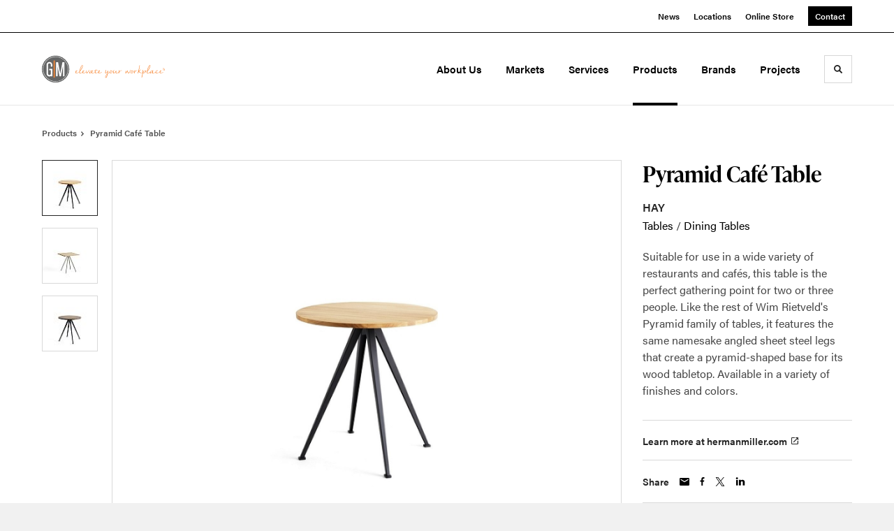

--- FILE ---
content_type: text/html; charset=utf-8
request_url: https://www.gmbi.net/products/pyramid-caf%C3%A9-table
body_size: 139126
content:





<!DOCTYPE html>
<html lang="en" class="                ">

    
    <head>

    
          

    <!-- Google Tag Manager -->
    <script>(function(w,d,s,l,i){w[l]=w[l]||[];w[l].push({'gtm.start':
    new Date().getTime(),event:'gtm.js'});var f=d.getElementsByTagName(s)[0],
    j=d.createElement(s),dl=l!='dataLayer'?'&l='+l:'';j.async=true;j.src=
    'https://www.googletagmanager.com/gtm.js?id='+i+dl+ '&gtm_auth=wHBDqGHx4loPgfoAIWBlFA&gtm_preview=env-2&gtm_cookies_win=x';f.parentNode.insertBefore(j,f);
    })(window,document,'script','dataLayer','GTM-WXHRBXZ');</script>
    <!-- End Google Tag Manager -->

    

    

<!-- Meta -->

<meta charset="UTF-8">
<meta name="viewport" content="width=device-width, initial-scale=1.0">
<meta http-equiv="X-UA-Compatible" content="ie=edge">

<meta name="keywords" content="variety, restaurants, wide, finishes, cafés, table, perfect, gathering, rietveld&#039;s, pyramid, family, tables, features, namesake, angled"><meta name="description" content="Suitable for use in a wide variety of restaurants and cafés, this table is the perfect gathering point for two or three people. Like the rest of Wim…"><meta name="referrer" content="no-referrer-when-downgrade"><meta name="robots" content="all"><meta content="407233735966958" property="fb:profile_id"><meta content="en_US" property="og:locale"><meta content="G|M Business Interiors" property="og:site_name"><meta content="website" property="og:type"><meta content="https://www.gmbi.net/products/pyramid-cafe-table" property="og:url"><meta content="G|M Business Interiors | Pyramid Café Table" property="og:title"><meta content="Suitable for use in a wide variety of restaurants and cafés, this table is the perfect gathering point for two or three people. Like the rest of Wim…" property="og:description"><meta content="https://hmdp-gmbi.nyc3.cdn.digitaloceanspaces.com/production/products/_1200x630_crop_center-center_82_none/a4aec099ee4bab446a3bbc49cfc1ca52.jpg?mtime=1629226661" property="og:image"><meta content="1200" property="og:image:width"><meta content="630" property="og:image:height"><meta content="A4aec099ee4bab446a3bbc49cfc1ca52" property="og:image:alt"><meta content="https://www.pinterest.com/gmbinteriors/" property="og:see_also"><meta content="https://www.instagram.com/gmbusinessinteriors/" property="og:see_also"><meta content="https://www.youtube.com/channel/UCfRipc8WG2QcKthDXSAsxHQ" property="og:see_also"><meta content="https://www.linkedin.com/company/g-m-business-interiors/" property="og:see_also"><meta content="https://www.facebook.com/GMBusinessInteriors" property="og:see_also"><meta name="twitter:card" content="summary_large_image"><meta name="twitter:creator" content="@"><meta name="twitter:title" content="G|M Business Interiors | Pyramid Café Table"><meta name="twitter:description" content="Suitable for use in a wide variety of restaurants and cafés, this table is the perfect gathering point for two or three people. Like the rest of Wim…"><meta name="twitter:image" content="https://hmdp-gmbi.nyc3.cdn.digitaloceanspaces.com/production/products/_800x418_crop_center-center_82_none/a4aec099ee4bab446a3bbc49cfc1ca52.jpg?mtime=1629226661"><meta name="twitter:image:width" content="800"><meta name="twitter:image:height" content="418"><meta name="twitter:image:alt" content="A4aec099ee4bab446a3bbc49cfc1ca52">

<!-- Title -->
<title>G|M Business Interiors | Pyramid Café Table</title>

          
<!-- Links -->
<link href="https://www.gmbi.net/products/pyramid-cafe-table" rel="canonical"><link href="https://www.gmbi.net/" rel="home"><link type="text/plain" href="https://www.gmbi.net/humans.txt" rel="author">


<!-- Icon -->
        <link type="image/png" href="https://hmdp-gmbi.nyc3.cdn.digitaloceanspaces.com/production/company/_192x192_crop_center-center_100_none/apple-touch-icon.png" rel="icon" sizes="192x192">
        <link type="image/png" href="https://hmdp-gmbi.nyc3.cdn.digitaloceanspaces.com/production/company/_48x48_crop_center-center_100_none/apple-touch-icon.png" rel="icon" sizes="48x48">
        <link type="image/png" href="https://hmdp-gmbi.nyc3.cdn.digitaloceanspaces.com/production/company/_32x32_crop_center-center_100_none/apple-touch-icon.png" rel="icon" sizes="32x32">
        <link type="image/png" href="https://hmdp-gmbi.nyc3.cdn.digitaloceanspaces.com/production/company/_16x16_crop_center-center_100_none/apple-touch-icon.png" rel="icon" sizes="16x16">
<!-- Apple Touch Icon -->
        <link type="image/png" href="https://hmdp-gmbi.nyc3.cdn.digitaloceanspaces.com/production/company/_180x180_crop_center-center_100_none/apple-touch-icon.png" rel="apple-touch-icon" sizes="180x180">


          
<!-- json-LD -->
<script type="application/ld+json">{"@context":"https://schema.org","@graph":[{"@type":"ItemPage","author":{"@id":"https://www.gmbi.net#identity"},"copyrightHolder":{"@id":"https://www.gmbi.net#identity"},"copyrightYear":"2025","creator":{"@id":"http://mightyinthemidwest.com#creator"},"dateCreated":"2025-11-18T18:28:15-08:00","dateModified":"2025-12-15T20:56:33-08:00","datePublished":"2025-01-08T05:00:10-08:00","description":"Suitable for use in a wide variety of restaurants and cafés, this table is the perfect gathering point for two or three people. Like the rest of Wim Rietveld's Pyramid family of tables, it features the same namesake angled sheet steel legs that create a pyramid-shaped base for its wood tabletop. Available in a variety of finishes and colors.","headline":"Pyramid Café Table","image":{"@type":"ImageObject","url":"https://hmdp-gmbi.nyc3.cdn.digitaloceanspaces.com/production/products/_1200x630_crop_center-center_82_none/a4aec099ee4bab446a3bbc49cfc1ca52.jpg?mtime=1629226661"},"inLanguage":"en-us","mainEntityOfPage":"https://www.gmbi.net/products/pyramid-cafe-table","name":"Pyramid Café Table","publisher":{"@id":"http://mightyinthemidwest.com#creator"},"url":"https://www.gmbi.net/products/pyramid-cafe-table"},{"@id":"https://www.gmbi.net#identity","@type":"Organization","address":{"@type":"PostalAddress","addressCountry":"US","addressLocality":"San Diego","addressRegion":"CA","postalCode":"92101","streetAddress":"110 West A St, Suite 140"},"alternateName":"GM Business Interiors","contactPoint":[{"@type":"ContactPoint","contactType":"customer support","telephone":"800-686-6583"}],"description":"G|M Business Interiors is a vertically integrated, full service & licensed dealership whose Mission is to develop lasting client relationships by creating exciting workspaces that promote happiness, health & higher performance. G|M specializes in; office furniture planning, specification, procurement, project Management, delivery, installation, reconfiguration and complete asset management.","duns":"00-960-8555","email":"marketing@gmbi.net","founder":"Goforth & Marti","foundingDate":"1960-04-01","foundingLocation":"San Bernardino, CA","image":{"@type":"ImageObject","height":"230","url":"https://hmdp-gmbi.nyc3.cdn.digitaloceanspaces.com/production/logos/gmbi_logo_icon_lg.png","width":"230"},"logo":{"@type":"ImageObject","height":"60","url":"https://hmdp-gmbi.nyc3.cdn.digitaloceanspaces.com/production/logos/_600x60_fit_center-center_82_none/gmbi_logo_icon_lg.png?mtime=1629224498","width":"60"},"name":"GM Business Interiors","sameAs":["https://www.facebook.com/GMBusinessInteriors","https://www.linkedin.com/company/g-m-business-interiors/","https://www.youtube.com/channel/UCfRipc8WG2QcKthDXSAsxHQ","https://www.instagram.com/gmbusinessinteriors/","https://www.pinterest.com/gmbinteriors/"],"telephone":"800.686.6583","url":"https://www.gmbi.net"},{"@id":"http://mightyinthemidwest.com#creator","@type":"LocalBusiness","address":{"@type":"PostalAddress","addressCountry":"United States","addressLocality":"Grand Rapids","addressRegion":"MI","postalCode":"49503","streetAddress":"50 Louis St NW #520"},"alternateName":"Mighty","description":"Mighty is a digital strategy, design, and technology agency. We're a team of strategists, designers, and web technologists, here to help you find clarity and craft websites and digital products that effectively connect people to meaningful content. In partnership with MillerKnoll, we've developed and operated the MillerKnoll Dealer Platform (https://mkdealerplatform.com) since 2014, a robust custom website platform for 40+ MillerKnoll contract furniture dealers.","email":"hello@mightyinthemidwest.com","founder":"Cliff Wegner","foundingDate":"2007-08-01","foundingLocation":"Grand Rapids, MI","geo":{"@type":"GeoCoordinates","latitude":"42.9637494","longitude":"-85.6724149"},"image":{"@type":"ImageObject","height":"119","url":"https://hmdp-gmbi.nyc3.cdn.digitaloceanspaces.com/production/company/Mighty-Brand-Image.png","width":"119"},"logo":{"@type":"ImageObject","height":"60","url":"https://hmdp-gmbi.nyc3.cdn.digitaloceanspaces.com/production/company/_600x60_fit_center-center_82_none/Mighty-Brand-Image.png?mtime=1680707545","width":"60"},"name":"Mighty Co.","openingHoursSpecification":[{"@type":"OpeningHoursSpecification","closes":"17:00:00","dayOfWeek":["Monday"],"opens":"09:00:00"},{"@type":"OpeningHoursSpecification","closes":"17:00:00","dayOfWeek":["Tuesday"],"opens":"09:00:00"},{"@type":"OpeningHoursSpecification","closes":"17:00:00","dayOfWeek":["Wednesday"],"opens":"09:00:00"},{"@type":"OpeningHoursSpecification","closes":"17:00:00","dayOfWeek":["Thursday"],"opens":"09:00:00"},{"@type":"OpeningHoursSpecification","closes":"17:00:00","dayOfWeek":["Friday"],"opens":"09:00:00"}],"priceRange":"$$$","telephone":"(616) 222-0778","url":"http://mightyinthemidwest.com"},{"@type":"BreadcrumbList","description":"Breadcrumbs list","itemListElement":[{"@type":"ListItem","item":"https://www.gmbi.net/","name":"Homepage","position":1},{"@type":"ListItem","item":"https://www.gmbi.net/products","name":"Products","position":2},{"@type":"ListItem","item":"https://www.gmbi.net/products/pyramid-cafe-table","name":"Pyramid Café Table","position":3}],"name":"Breadcrumbs"}]}</script>

          
<!-- CSS -->


                        <link rel="stylesheet" href="https://use.typekit.net/kor8pzo.css" crossorigin="anonymous">

        

        <link rel="stylesheet" href="https://www.gmbi.net//dist/assets/millerknoll-BpA0rlRg.css">

<style>

:root {
    --abc:#FFFFFF;


}

body {
    background-color: #f1f1f1 !important;}

</style>


          
<!-- js -->




    <!-- Fathom - beautiful, simple website analytics -->
    <script src="https://cdn.usefathom.com/script.js" data-site="ULNEQVPI" data-cookieconsent="ignore" defer></script>
    <!-- / Fathom -->

        <script>window.passwordpolicy = {"showStrengthIndicator":true};</script>

    </head>

    
    <body>

    
        

        

    <!-- Google Tag Manager (noscript) -->
    <noscript><iframe src="https://www.googletagmanager.com/ns.html?id=GTM-WXHRBXZ&gtm_auth=wHBDqGHx4loPgfoAIWBlFA&gtm_preview=env-2&gtm_cookies_win=x"
    height="0" width="0" style="display:none;visibility:hidden"></iframe></noscript>
    <!-- End Google Tag Manager (noscript) -->


    
<!-- browser notifications -->

<noscript>
    <div class="o-container">
        <div class="c-noscript-notification">
            <p>
                <strong>JavaScript is not enabled!</strong>
                <br>This website requires your browser to have JavaScript enabled.
                Check <a href="http://enable-javascript.com" target="_blank" rel="noopener">enable-javascript.com</a> for instructions on how to enable JavaScript in your web browser.
            </p>
        </div>
    </div>
</noscript>

<!-- content -->

        
<nav class="c-skip-nav">

    


<a
         class="c-button || c-skip-nav__link" href="#pyramid-cafe-table-page" title="Skip to Content" >

        <span class="c-button__text">Skip to Content</span>

        
</a>

    


<a
         class="c-button || c-skip-nav__link" href="#skip-to-footer" title="Skip to Footer" >

        <span class="c-button__text">Skip to Footer</span>

        
</a>

</nav>

<div class="o-site-container o-container">

        <div class="c-header__oob" data-module-sub-nav-toggle></div>
    <header class="o-header c-header">
        

<nav class="c-header__utility">
    <ul class="c-header__utility--contact">
        
                            <li>
                    


<a
         class="c-link" href="https://www.gmbi.net/news" title="News" >

        <span class="c-link__text">News</span>

        
</a>
                </li>
            
        
                            <li>
                    


<a
         class="c-link" href="https://www.gmbi.net/locations" title="Locations" >

        <span class="c-link__text">Locations</span>

        
</a>
                </li>
            
        
                            <li>
                    


<a
         class="c-link" href="https://shop.gmbi.net/" title="Online Store" rel="noopener nofollow noreferrer" target="_blank" >

        <span class="c-link__text">Online Store</span>

        
</a>
                </li>
            
        
                            <li>
                    


<a
         class="c-button || -is-color-primary -is-small" href="https://www.gmbi.net/contact" title="Contact" >

        <span class="c-button__text">Contact</span>

        
</a>
                </li>
            
            </ul>
</nav>

        
<div class="c-header__elements">

        
        <a href="/" title="G|M Business Interiors" class="c-header__logo">
        
<img  src="https://hmdp-gmbi.nyc3.cdn.digitaloceanspaces.com/production/company/logo.svg" alt="G|M Business Interiors" draggable="false" />
    </a>

            
                
                    
        
        <nav class="c-header__navigation -is-right-aligned">

                <ul class="js-sub-nav">

            
                                                                
                                                                                                                    
                                                                                                                                                                                                                                                                                                                                                                                                                                                                                                                                                                                                                                                                                                                                                                                                                                                                                                                                                                                                                                                                                                                                                                                
                
                <li class="">
                    


<a
         class="c-link -is-caret--right || c-header__navigation-link js-sub-nav js-second-sub-nav" href="https://www.gmbi.net/about" title="About Us"  data-module-sub-nav-toggle data-menu-target=about >

        <span class="c-link__text">About Us</span>

                <svg width="4" height="7" fill="currentColor" class="" enable-background="new 0 0 4 7" viewBox="0 0 4 7" xmlns="http://www.w3.org/2000/svg"><path clip-rule="evenodd" d="m0 5.9.9 1.1 3.1-3.5-3.1-3.5-.9 1.1 2.2 2.4z" fill-rule="evenodd"/></svg>
    
</a>
                </li>

            
                                                                
                                                                                                                    
                                                                                                                                                                                                                                                                                                        
                
                <li class="">
                    


<a
         class="c-link -is-caret--right || c-header__navigation-link js-sub-nav" href="https://www.gmbi.net/markets" title="Markets"  data-module-sub-nav-toggle data-menu-target=markets >

        <span class="c-link__text">Markets</span>

                <svg width="4" height="7" fill="currentColor" class="" enable-background="new 0 0 4 7" viewBox="0 0 4 7" xmlns="http://www.w3.org/2000/svg"><path clip-rule="evenodd" d="m0 5.9.9 1.1 3.1-3.5-3.1-3.5-.9 1.1 2.2 2.4z" fill-rule="evenodd"/></svg>
    
</a>
                </li>

            
                                                                
                                                                                                                    
                                                                                                                                                                                                                                                                                                                                                                                                                                                                                                                                                                                                                                                                                    
                
                <li class="">
                    


<a
         class="c-link -is-caret--right || c-header__navigation-link js-sub-nav" href="https://www.gmbi.net/services" title="Services"  data-module-sub-nav-toggle data-menu-target=services >

        <span class="c-link__text">Services</span>

                <svg width="4" height="7" fill="currentColor" class="" enable-background="new 0 0 4 7" viewBox="0 0 4 7" xmlns="http://www.w3.org/2000/svg"><path clip-rule="evenodd" d="m0 5.9.9 1.1 3.1-3.5-3.1-3.5-.9 1.1 2.2 2.4z" fill-rule="evenodd"/></svg>
    
</a>
                </li>

            
                                                                
                                                                            
                
                <li class="">
                    


<a
         class="c-link -is-caret--right || c-header__navigation-link js-sub-nav -is-active" href="https://www.gmbi.net/products" title="Products"  data-module-sub-nav-toggle data-menu-target=products >

        <span class="c-link__text">Products</span>

                <svg width="4" height="7" fill="currentColor" class="" enable-background="new 0 0 4 7" viewBox="0 0 4 7" xmlns="http://www.w3.org/2000/svg"><path clip-rule="evenodd" d="m0 5.9.9 1.1 3.1-3.5-3.1-3.5-.9 1.1 2.2 2.4z" fill-rule="evenodd"/></svg>
    
</a>
                </li>

            
                                                                
                                                                            
                
                <li class="">
                    


<a
         class="c-link || c-header__navigation-link" href="https://www.gmbi.net/brands" title="Brands" >

        <span class="c-link__text">Brands</span>

        
</a>
                </li>

            
                                                                
                                                                            
                
                <li class="-is-last-desktop">
                    


<a
         class="c-link -is-caret--right || c-header__navigation-link js-sub-nav" href="https://www.gmbi.net/projects" title="Projects"  data-module-sub-nav-toggle data-menu-target=projects >

        <span class="c-link__text">Projects</span>

                <svg width="4" height="7" fill="currentColor" class="" enable-background="new 0 0 4 7" viewBox="0 0 4 7" xmlns="http://www.w3.org/2000/svg"><path clip-rule="evenodd" d="m0 5.9.9 1.1 3.1-3.5-3.1-3.5-.9 1.1 2.2 2.4z" fill-rule="evenodd"/></svg>
    
</a>
                </li>

            
                        
                <li class="-is-mobile-only">
                    


<a
         class="c-link || c-header__navigation-link" href="https://www.gmbi.net/news" title="News" >

        <span class="c-link__text">News</span>

        
</a>
                </li>

            
                <li class="-is-mobile-only">
                    


<a
         class="c-link || c-header__navigation-link" href="https://www.gmbi.net/locations" title="Locations" >

        <span class="c-link__text">Locations</span>

        
</a>
                </li>

            
                <li class="-is-mobile-only">
                    


<a
         class="c-link || c-header__navigation-link" href="https://shop.gmbi.net/" title="Online Store" rel="noopener nofollow noreferrer" target="_blank" >

        <span class="c-link__text">Online Store</span>

        
</a>
                </li>

            
                <li class="-is-mobile-only">
                    


<a
         class="c-link || c-header__navigation-link" href="https://www.gmbi.net/contact" title="Contact" >

        <span class="c-link__text">Contact</span>

        
</a>
                </li>

            
        </ul>
    </nav>

        <div class="c-header__search-frame">
        <button
        class="c-header__search-toggle"
        data-module-search-toggle
        data-module-sub-nav-toggle
        aria-label="Toggle Search"
        title="Toggle Search"
        aria-labelledby="search-toggle-label">
            <span class="sr-only" id="search-toggle-label">Toggle search</span>
            <svg width="16" height="16" fill="currentColor" class="-search" viewBox="0 0 16 16" xmlns="http://www.w3.org/2000/svg"><path d="m15.78 13.84-3.78-3.84a6.3 6.3 0 0 0 1-3.5 6.35 6.35 0 0 0 -.87-3.27 6.67 6.67 0 0 0 -2.36-2.36 6.35 6.35 0 0 0 -3.27-.87 6.35 6.35 0 0 0 -3.27.87 6.67 6.67 0 0 0 -2.36 2.36 6.35 6.35 0 0 0 -.87 3.27 6.35 6.35 0 0 0 .87 3.27 6.67 6.67 0 0 0 2.36 2.36 6.35 6.35 0 0 0 3.27.87 6.3 6.3 0 0 0 3.5-1l3.81 3.81a.76.76 0 0 0 1.07 0l.87-.87a.76.76 0 0 0 0-1.07zm-5.78-5.32a4.11 4.11 0 1 1 .53-2 4 4 0 0 1 -.53 2z"/></svg>
            <svg width="16" height="16" fill="currentColor" class="-close" enable-background="new 0 0 16 16" viewBox="0 0 16 16" xmlns="http://www.w3.org/2000/svg"><path clip-rule="evenodd" d="m16 1.3-1.3-1.3-6.7 6.7-6.7-6.7-1.3 1.3 6.7 6.7-6.7 6.7 1.3 1.3 6.7-6.7 6.7 6.7 1.3-1.3-6.7-6.7z" fill-rule="evenodd"/></svg>
        </button>
    </div>

        <div class="c-header__search">
        <form action="/search" method="get">
            <label>
                <span class="u-screen-reader-text">Search Input</span>
                <input type="text" value="" class="c-header__search-field" name="q" placeholder="Search" />
            </label>
            <button class="c-header__search-submit">
                <span>Search</span>
                <svg width="16" height="16" fill="currentColor" class="" viewBox="0 0 16 16" xmlns="http://www.w3.org/2000/svg"><path d="m15.78 13.84-3.78-3.84a6.3 6.3 0 0 0 1-3.5 6.35 6.35 0 0 0 -.87-3.27 6.67 6.67 0 0 0 -2.36-2.36 6.35 6.35 0 0 0 -3.27-.87 6.35 6.35 0 0 0 -3.27.87 6.67 6.67 0 0 0 -2.36 2.36 6.35 6.35 0 0 0 -.87 3.27 6.35 6.35 0 0 0 .87 3.27 6.67 6.67 0 0 0 2.36 2.36 6.35 6.35 0 0 0 3.27.87 6.3 6.3 0 0 0 3.5-1l3.81 3.81a.76.76 0 0 0 1.07 0l.87-.87a.76.76 0 0 0 0-1.07zm-5.78-5.32a4.11 4.11 0 1 1 .53-2 4 4 0 0 1 -.53 2z"/></svg>
            </button>
        </form>
    </div>

        <button class="c-header__burger" data-module-nav-toggle data-module-sub-nav-toggle>
        <svg width="21" height="14" fill="currentColor" class="-burger" enable-background="new 0 0 21 14" viewBox="0 0 21 14" xmlns="http://www.w3.org/2000/svg"><path clip-rule="evenodd" d="m0 14h21v-2.3h-21zm0-5.8h21v-2.4h-21zm0-8.2v2.3h21v-2.3z" fill-rule="evenodd"/></svg>
        <svg width="16" height="16" fill="currentColor" class="-close" enable-background="new 0 0 16 16" viewBox="0 0 16 16" xmlns="http://www.w3.org/2000/svg"><path clip-rule="evenodd" d="m16 1.3-1.3-1.3-6.7 6.7-6.7-6.7-1.3 1.3 6.7 6.7-6.7 6.7 1.3 1.3 6.7-6.7 6.7 6.7 1.3-1.3-6.7-6.7z" fill-rule="evenodd"/></svg>
    </button>

        
                            <div class="c-header__sub-nav js-sub-nav" id="aboutSubNav">
            <div class="c-header__sub-thumbnails js-sub-nav">
                <ul>

                    
                    <li class="-is-mobile-only">
                        <button class="c-header__sub-title" data-module-sub-nav-toggle>
                            <svg width="4" height="7" fill="currentColor" class="" enable-background="new 0 0 4 7" viewBox="0 0 4 7" xmlns="http://www.w3.org/2000/svg"><path clip-rule="evenodd" d="m4 1.1-.9-1.1-3.1 3.5 3.1 3.5.9-1.1-2.2-2.4z" fill-rule="evenodd"/></svg>
                            <span>About Us</span>
                        </button>
                    </li>

                    
                                                                                                                                                                <li >
                                    <a href="https://www.gmbi.net/about/about-us-history" title="About Us &amp; History" class="c-header__sub-link">
                                        


    
    




<picture>
                <source media="(max-width: 320px)" srcset="https://hmdp-gmbi.nyc3.cdn.digitaloceanspaces.com/production/primaryImages/_640x480_crop_center-center_61_line/2025-12-09_23-27-49.jpg 640w" />
            <source media="(max-width: 768px)" srcset="https://hmdp-gmbi.nyc3.cdn.digitaloceanspaces.com/production/primaryImages/_1536x1152_crop_center-center_61_line/2025-12-09_23-27-49.jpg 1536w" />
            <source media="(max-width: 1600px)" srcset="https://hmdp-gmbi.nyc3.cdn.digitaloceanspaces.com/production/primaryImages/_1600x1200_crop_center-center_82_line/2025-12-09_23-27-49.jpg 1600w" />
        <!-- img tag for browsers that do not support picture element -->
    <img  src="data:image/svg+xml,%3Csvg%20xmlns=%27http://www.w3.org/2000/svg%27%20width=%271600%27%20height=%271200%27%20style=%27background:%23CCC%27%20/%3E" srcset="https://hmdp-gmbi.nyc3.cdn.digitaloceanspaces.com/production/primaryImages/_640x480_crop_center-center_61_line/2025-12-09_23-27-49.jpg 640w, https://hmdp-gmbi.nyc3.cdn.digitaloceanspaces.com/production/primaryImages/_1536x1152_crop_center-center_61_line/2025-12-09_23-27-49.jpg 1536w, https://hmdp-gmbi.nyc3.cdn.digitaloceanspaces.com/production/primaryImages/_1600x1200_crop_center-center_82_line/2025-12-09_23-27-49.jpg 1600w" width="1600" alt="2025 12 09 23 27 49" sizes="100vw" draggable="false" loading="lazy" />
</picture>


                                        <span>About Us &amp; History</span>
                                    </a>
                                </li>
                            
                                                                                                                                                                <li >
                                    <a href="https://www.gmbi.net/about/our-team-2" title="Our Team" class="c-header__sub-link -is-desktop-only">
                                        


    
    




<picture>
                <source media="(max-width: 320px)" srcset="https://hmdp-gmbi.nyc3.cdn.digitaloceanspaces.com/production/primaryImages/_640x480_crop_center-center_61_line/GM10.20.212444.jpg 640w" />
            <source media="(max-width: 768px)" srcset="https://hmdp-gmbi.nyc3.cdn.digitaloceanspaces.com/production/primaryImages/_1536x1152_crop_center-center_61_line/GM10.20.212444.jpg 1536w" />
            <source media="(max-width: 1600px)" srcset="https://hmdp-gmbi.nyc3.cdn.digitaloceanspaces.com/production/primaryImages/_1600x1200_crop_center-center_82_line/GM10.20.212444.jpg 1600w" />
        <!-- img tag for browsers that do not support picture element -->
    <img  src="data:image/svg+xml,%3Csvg%20xmlns=%27http://www.w3.org/2000/svg%27%20width=%271600%27%20height=%271200%27%20style=%27background:%23CCC%27%20/%3E" srcset="https://hmdp-gmbi.nyc3.cdn.digitaloceanspaces.com/production/primaryImages/_640x480_crop_center-center_61_line/GM10.20.212444.jpg 640w, https://hmdp-gmbi.nyc3.cdn.digitaloceanspaces.com/production/primaryImages/_1536x1152_crop_center-center_61_line/GM10.20.212444.jpg 1536w, https://hmdp-gmbi.nyc3.cdn.digitaloceanspaces.com/production/primaryImages/_1600x1200_crop_center-center_82_line/GM10.20.212444.jpg 1600w" width="1600" alt="GM10 20 212444" sizes="100vw" draggable="false" loading="lazy" />
</picture>


                                        <span>Our Team</span>
                                    </a>
                                    


<a
         class="c-link -is-caret--right || c-header__navigation-link js-sub-nav js-second-sub-nav -is-mobile-only" href="https://www.gmbi.net/about/our-team-2" title="Our Team"  data-module-sub-nav-toggle data-menu-target=ourTeam2 >

        <span class="c-link__text">Our Team</span>

                <svg width="4" height="7" fill="currentColor" class="" enable-background="new 0 0 4 7" viewBox="0 0 4 7" xmlns="http://www.w3.org/2000/svg"><path clip-rule="evenodd" d="m0 5.9.9 1.1 3.1-3.5-3.1-3.5-.9 1.1 2.2 2.4z" fill-rule="evenodd"/></svg>
    
</a>
                                </li>
                            
                                                                                                                                                                <li >
                                    <a href="https://www.gmbi.net/about/certified-woman-minority-owned" title="Certified Woman &amp; Minority Owned" class="c-header__sub-link">
                                        


    
    




<picture>
                <source media="(max-width: 320px)" srcset="https://hmdp-gmbi.nyc3.cdn.digitaloceanspaces.com/production/primaryImages/_640x480_crop_center-center_61_line/GM_11.4.213039.jpg 640w" />
            <source media="(max-width: 768px)" srcset="https://hmdp-gmbi.nyc3.cdn.digitaloceanspaces.com/production/primaryImages/_1536x1152_crop_center-center_61_line/GM_11.4.213039.jpg 1536w" />
            <source media="(max-width: 1600px)" srcset="https://hmdp-gmbi.nyc3.cdn.digitaloceanspaces.com/production/primaryImages/_1600x1200_crop_center-center_82_line/GM_11.4.213039.jpg 1600w" />
        <!-- img tag for browsers that do not support picture element -->
    <img  src="data:image/svg+xml,%3Csvg%20xmlns=%27http://www.w3.org/2000/svg%27%20width=%271600%27%20height=%271200%27%20style=%27background:%23CCC%27%20/%3E" srcset="https://hmdp-gmbi.nyc3.cdn.digitaloceanspaces.com/production/primaryImages/_640x480_crop_center-center_61_line/GM_11.4.213039.jpg 640w, https://hmdp-gmbi.nyc3.cdn.digitaloceanspaces.com/production/primaryImages/_1536x1152_crop_center-center_61_line/GM_11.4.213039.jpg 1536w, https://hmdp-gmbi.nyc3.cdn.digitaloceanspaces.com/production/primaryImages/_1600x1200_crop_center-center_82_line/GM_11.4.213039.jpg 1600w" width="1600" alt="GM 11 4 213039" sizes="100vw" draggable="false" loading="lazy" />
</picture>


                                        <span>Certified Woman &amp; Minority Owned</span>
                                    </a>
                                </li>
                            
                                                                                                                                                                <li >
                                    <a href="https://www.gmbi.net/about/millerknoll-certified-dealer" title="MillerKnoll Certified Dealer" class="c-header__sub-link">
                                        


    
    




<picture>
                <source media="(max-width: 320px)" srcset="https://hmdp-gmbi.nyc3.cdn.digitaloceanspaces.com/production/primaryImages/_640x480_crop_center-center_61_line/dcd0f7c337e1ebc45f586032066f7074.png 640w" />
            <source media="(max-width: 768px)" srcset="https://hmdp-gmbi.nyc3.cdn.digitaloceanspaces.com/production/primaryImages/_1536x1152_crop_center-center_61_line/dcd0f7c337e1ebc45f586032066f7074.png 1536w" />
            <source media="(max-width: 1600px)" srcset="https://hmdp-gmbi.nyc3.cdn.digitaloceanspaces.com/production/primaryImages/_1600x1200_crop_center-center_82_line/dcd0f7c337e1ebc45f586032066f7074.png 1600w" />
        <!-- img tag for browsers that do not support picture element -->
    <img  src="data:image/svg+xml,%3Csvg%20xmlns=%27http://www.w3.org/2000/svg%27%20width=%271600%27%20height=%271200%27%20style=%27background:%23CCC%27%20/%3E" srcset="https://hmdp-gmbi.nyc3.cdn.digitaloceanspaces.com/production/primaryImages/_1600x1200_crop_center-center_82_line/dcd0f7c337e1ebc45f586032066f7074.png 1600w, https://hmdp-gmbi.nyc3.cdn.digitaloceanspaces.com/production/primaryImages/_1536x1152_crop_center-center_61_line/dcd0f7c337e1ebc45f586032066f7074.png 1536w, https://hmdp-gmbi.nyc3.cdn.digitaloceanspaces.com/production/primaryImages/_640x480_crop_center-center_61_line/dcd0f7c337e1ebc45f586032066f7074.png 640w" width="1600" alt="Dcd0f7c337e1ebc45f586032066f7074" sizes="100vw" draggable="false" loading="lazy" />
</picture>


                                        <span>MillerKnoll Certified Dealer</span>
                                    </a>
                                </li>
                            
                                                                                                                                                                <li >
                                    <a href="https://www.gmbi.net/about/careers" title="Careers" class="c-header__sub-link">
                                        


    
    




<picture>
                <source media="(max-width: 320px)" srcset="https://hmdp-gmbi.nyc3.cdn.digitaloceanspaces.com/production/primaryImages/widescreen/_640x480_crop_center-center_61_line/01-CLIENT-SERVICES.jpg 640w" />
            <source media="(max-width: 768px)" srcset="https://hmdp-gmbi.nyc3.cdn.digitaloceanspaces.com/production/primaryImages/widescreen/_1536x1152_crop_center-center_61_line/01-CLIENT-SERVICES.jpg 1536w" />
            <source media="(max-width: 1600px)" srcset="https://hmdp-gmbi.nyc3.cdn.digitaloceanspaces.com/production/primaryImages/widescreen/_1600x1200_crop_center-center_82_line/01-CLIENT-SERVICES.jpg 1600w" />
        <!-- img tag for browsers that do not support picture element -->
    <img  src="data:image/svg+xml,%3Csvg%20xmlns=%27http://www.w3.org/2000/svg%27%20width=%271600%27%20height=%271200%27%20style=%27background:%23CCC%27%20/%3E" srcset="https://hmdp-gmbi.nyc3.cdn.digitaloceanspaces.com/production/primaryImages/widescreen/_1600x1200_crop_center-center_82_line/01-CLIENT-SERVICES.jpg 1600w, https://hmdp-gmbi.nyc3.cdn.digitaloceanspaces.com/production/primaryImages/widescreen/_1536x1152_crop_center-center_61_line/01-CLIENT-SERVICES.jpg 1536w, https://hmdp-gmbi.nyc3.cdn.digitaloceanspaces.com/production/primaryImages/widescreen/_640x480_crop_center-center_61_line/01-CLIENT-SERVICES.jpg 640w" width="1600" alt="GM BUSINESS INTERIORS OFFICE FURNITURE HERMAN MILLER INSTALLATION SERVICES SAN DIEGO IRVINE RIVERSIDE" sizes="100vw" draggable="false" loading="lazy" />
</picture>


                                        <span>Careers</span>
                                    </a>
                                </li>
                            
                                                                                                                                                                <li class="-is-mobile-only">
                                    <a href="https://www.gmbi.net/about/community" title="Community" class="c-header__sub-link">
                                        


    
    




<picture>
                <source media="(max-width: 320px)" srcset="https://hmdp-gmbi.nyc3.cdn.digitaloceanspaces.com/production/primaryImages/_640x480_crop_center-center_61_line/IMG_0345.jpeg 640w" />
            <source media="(max-width: 768px)" srcset="https://hmdp-gmbi.nyc3.cdn.digitaloceanspaces.com/production/primaryImages/_1536x1152_crop_center-center_61_line/IMG_0345.jpeg 1536w" />
            <source media="(max-width: 1600px)" srcset="https://hmdp-gmbi.nyc3.cdn.digitaloceanspaces.com/production/primaryImages/_1600x1200_crop_center-center_82_line/IMG_0345.jpeg 1600w" />
        <!-- img tag for browsers that do not support picture element -->
    <img  src="data:image/svg+xml,%3Csvg%20xmlns=%27http://www.w3.org/2000/svg%27%20width=%271600%27%20height=%271200%27%20style=%27background:%23CCC%27%20/%3E" srcset="https://hmdp-gmbi.nyc3.cdn.digitaloceanspaces.com/production/primaryImages/_640x480_crop_center-center_61_line/IMG_0345.jpeg 640w, https://hmdp-gmbi.nyc3.cdn.digitaloceanspaces.com/production/primaryImages/_1536x1152_crop_center-center_61_line/IMG_0345.jpeg 1536w, https://hmdp-gmbi.nyc3.cdn.digitaloceanspaces.com/production/primaryImages/_1600x1200_crop_center-center_82_line/IMG_0345.jpeg 1600w" width="1600" alt="IMG 0345" sizes="100vw" draggable="false" loading="lazy" />
</picture>


                                        <span>Community</span>
                                    </a>
                                </li>
                            
                                                                                                                                                                <li class="-is-mobile-only">
                                    <a href="https://www.gmbi.net/about/sustainability" title="Sustainability" class="c-header__sub-link">
                                        


    
    




<picture>
                <source media="(max-width: 320px)" srcset="https://hmdp-gmbi.nyc3.cdn.digitaloceanspaces.com/production/primaryImages/_640x480_crop_center-center_61_line/About-Sustainability_primary.png 640w" />
            <source media="(max-width: 768px)" srcset="https://hmdp-gmbi.nyc3.cdn.digitaloceanspaces.com/production/primaryImages/_1536x1152_crop_center-center_61_line/About-Sustainability_primary.png 1536w" />
            <source media="(max-width: 1600px)" srcset="https://hmdp-gmbi.nyc3.cdn.digitaloceanspaces.com/production/primaryImages/_1600x1200_crop_center-center_82_line/About-Sustainability_primary.png 1600w" />
        <!-- img tag for browsers that do not support picture element -->
    <img  src="data:image/svg+xml,%3Csvg%20xmlns=%27http://www.w3.org/2000/svg%27%20width=%271600%27%20height=%271200%27%20style=%27background:%23CCC%27%20/%3E" srcset="https://hmdp-gmbi.nyc3.cdn.digitaloceanspaces.com/production/primaryImages/_1600x1200_crop_center-center_82_line/About-Sustainability_primary.png 1600w, https://hmdp-gmbi.nyc3.cdn.digitaloceanspaces.com/production/primaryImages/_1536x1152_crop_center-center_61_line/About-Sustainability_primary.png 1536w, https://hmdp-gmbi.nyc3.cdn.digitaloceanspaces.com/production/primaryImages/_640x480_crop_center-center_61_line/About-Sustainability_primary.png 640w" width="1600" alt="About Sustainability Primary" sizes="100vw" draggable="false" loading="lazy" />
</picture>


                                        <span>Sustainability</span>
                                    </a>
                                </li>
                            
                                                                                                                                                                <li class="-is-mobile-only">
                                    <a href="https://www.gmbi.net/about/general-faqs" title="General FAQs" class="c-header__sub-link">
                                        


    
    




<picture>
                <source media="(max-width: 320px)" srcset="https://hmdp-gmbi.nyc3.cdn.digitaloceanspaces.com/production/primaryImages/_640x480_crop_center-center_61_line/GM10.20.212551.jpg 640w" />
            <source media="(max-width: 768px)" srcset="https://hmdp-gmbi.nyc3.cdn.digitaloceanspaces.com/production/primaryImages/_1536x1152_crop_center-center_61_line/GM10.20.212551.jpg 1536w" />
            <source media="(max-width: 1600px)" srcset="https://hmdp-gmbi.nyc3.cdn.digitaloceanspaces.com/production/primaryImages/_1600x1200_crop_center-center_82_line/GM10.20.212551.jpg 1600w" />
        <!-- img tag for browsers that do not support picture element -->
    <img  src="data:image/svg+xml,%3Csvg%20xmlns=%27http://www.w3.org/2000/svg%27%20width=%271600%27%20height=%271200%27%20style=%27background:%23CCC%27%20/%3E" srcset="https://hmdp-gmbi.nyc3.cdn.digitaloceanspaces.com/production/primaryImages/_1600x1200_crop_center-center_82_line/GM10.20.212551.jpg 1600w, https://hmdp-gmbi.nyc3.cdn.digitaloceanspaces.com/production/primaryImages/_1536x1152_crop_center-center_61_line/GM10.20.212551.jpg 1536w, https://hmdp-gmbi.nyc3.cdn.digitaloceanspaces.com/production/primaryImages/_640x480_crop_center-center_61_line/GM10.20.212551.jpg 640w" width="1600" alt="GM10 20 212551" sizes="100vw" draggable="false" loading="lazy" />
</picture>


                                        <span>General FAQs</span>
                                    </a>
                                </li>
                            
                                                                                                                                                                <li class="-is-mobile-only">
                                    <a href="https://www.gmbi.net/about/in-stock-program-faqs" title="In-Stock Program FAQs" class="c-header__sub-link">
                                        


    
    




<picture>
                <source media="(max-width: 320px)" srcset="https://hmdp-gmbi.nyc3.cdn.digitaloceanspaces.com/production/primaryImages/_640x480_crop_center-center_61_line/GM-Chairs.png 640w" />
            <source media="(max-width: 768px)" srcset="https://hmdp-gmbi.nyc3.cdn.digitaloceanspaces.com/production/primaryImages/_1536x1152_crop_center-center_61_line/GM-Chairs.png 1536w" />
            <source media="(max-width: 1600px)" srcset="https://hmdp-gmbi.nyc3.cdn.digitaloceanspaces.com/production/primaryImages/_1600x1200_crop_center-center_82_line/GM-Chairs.png 1600w" />
        <!-- img tag for browsers that do not support picture element -->
    <img  src="data:image/svg+xml,%3Csvg%20xmlns=%27http://www.w3.org/2000/svg%27%20width=%271600%27%20height=%271200%27%20style=%27background:%23CCC%27%20/%3E" srcset="https://hmdp-gmbi.nyc3.cdn.digitaloceanspaces.com/production/primaryImages/_1600x1200_crop_center-center_82_line/GM-Chairs.png 1600w, https://hmdp-gmbi.nyc3.cdn.digitaloceanspaces.com/production/primaryImages/_1536x1152_crop_center-center_61_line/GM-Chairs.png 1536w, https://hmdp-gmbi.nyc3.cdn.digitaloceanspaces.com/production/primaryImages/_640x480_crop_center-center_61_line/GM-Chairs.png 640w" width="1600" alt="Office Furniture and Office Pods Riverside" sizes="100vw" draggable="false" loading="lazy" />
</picture>


                                        <span>In-Stock Program FAQs</span>
                                    </a>
                                </li>
                            
                                                                                                                                                                <li class="-is-mobile-only">
                                    <a href="https://www.gmbi.net/about/workplace-excellence" title="Workplace Excellence" class="c-header__sub-link">
                                        


    
    




<picture>
                <source media="(max-width: 320px)" srcset="https://hmdp-gmbi.nyc3.cdn.digitaloceanspaces.com/production/primaryImages/_640x480_crop_center-center_61_line/Trilink-Photo-2.jpg 640w" />
            <source media="(max-width: 768px)" srcset="https://hmdp-gmbi.nyc3.cdn.digitaloceanspaces.com/production/primaryImages/_1536x1152_crop_center-center_61_line/Trilink-Photo-2.jpg 1536w" />
            <source media="(max-width: 1600px)" srcset="https://hmdp-gmbi.nyc3.cdn.digitaloceanspaces.com/production/primaryImages/_1600x1200_crop_center-center_82_line/Trilink-Photo-2.jpg 1600w" />
        <!-- img tag for browsers that do not support picture element -->
    <img  src="data:image/svg+xml,%3Csvg%20xmlns=%27http://www.w3.org/2000/svg%27%20width=%271600%27%20height=%271200%27%20style=%27background:%23CCC%27%20/%3E" srcset="https://hmdp-gmbi.nyc3.cdn.digitaloceanspaces.com/production/primaryImages/_1600x1200_crop_center-center_82_line/Trilink-Photo-2.jpg 1600w, https://hmdp-gmbi.nyc3.cdn.digitaloceanspaces.com/production/primaryImages/_1536x1152_crop_center-center_61_line/Trilink-Photo-2.jpg 1536w, https://hmdp-gmbi.nyc3.cdn.digitaloceanspaces.com/production/primaryImages/_640x480_crop_center-center_61_line/Trilink-Photo-2.jpg 640w" width="1600" alt="Trilink Photo 2" sizes="100vw" draggable="false" loading="lazy" />
</picture>


                                        <span>Workplace Excellence</span>
                                    </a>
                                </li>
                            
                                                                                                                                                                <li class="-is-mobile-only">
                                    <a href="https://www.gmbi.net/about/service-area" title="Service Area" class="c-header__sub-link">
                                        


    
    




<picture>
                <source media="(max-width: 320px)" srcset="https://hmdp-gmbi.nyc3.cdn.digitaloceanspaces.com/production/primaryImages/_640x480_crop_center-center_61_line/Lisas-Graphic.jpg 640w" />
            <source media="(max-width: 768px)" srcset="https://hmdp-gmbi.nyc3.cdn.digitaloceanspaces.com/production/primaryImages/_1536x1152_crop_center-center_61_line/Lisas-Graphic.jpg 1536w" />
            <source media="(max-width: 1600px)" srcset="https://hmdp-gmbi.nyc3.cdn.digitaloceanspaces.com/production/primaryImages/_1600x1200_crop_center-center_82_line/Lisas-Graphic.jpg 1600w" />
        <!-- img tag for browsers that do not support picture element -->
    <img  src="data:image/svg+xml,%3Csvg%20xmlns=%27http://www.w3.org/2000/svg%27%20width=%271600%27%20height=%271200%27%20style=%27background:%23CCC%27%20/%3E" srcset="https://hmdp-gmbi.nyc3.cdn.digitaloceanspaces.com/production/primaryImages/_1600x1200_crop_center-center_82_line/Lisas-Graphic.jpg 1600w, https://hmdp-gmbi.nyc3.cdn.digitaloceanspaces.com/production/primaryImages/_1536x1152_crop_center-center_61_line/Lisas-Graphic.jpg 1536w, https://hmdp-gmbi.nyc3.cdn.digitaloceanspaces.com/production/primaryImages/_640x480_crop_center-center_61_line/Lisas-Graphic.jpg 640w" width="1600" alt="GM Business Interiors Service Area Herman Miller Southern California Dealer" sizes="100vw" draggable="false" loading="lazy" />
</picture>


                                        <span>Service Area</span>
                                    </a>
                                </li>
                            
                    
                    <li class="-is-view-all">
                        


<a
         class="c-link -is-cta-arrow--right || c-cta -is-color-primary -has-arrow" href="https://www.gmbi.net/about" title="About Us" >

        <span class="c-link__text">About Us</span>

                <svg class="c-cta__arrow" width="17" height="10" fill="currentColor" enable-background="new 0 0 17 10" viewBox="0 0 17 10" xmlns="http://www.w3.org/2000/svg"><path clip-rule="evenodd" d="m0 3.9h13l-2.4-2.4 1.5-1.5 4.9 5-4.9 5-1.5-1.5 2.4-2.4h-13z" fill-rule="evenodd"/></svg>
    
</a>
                    </li>
                </ul>
            </div>
        </div>

                        
        
                        
        
                                        <div class="c-header__sub-nav js-sub-nav -is-second-sub-nav" id="ourTeam2SubNav">
                    <div class="c-header__sub-thumbnails js-sub-nav -is-second-sub-nav">
                        <ul>
                            <li class="-is-mobile-only">
                                <button class="c-header__sub-title" data-module-sub-nav-toggle data-menu-target="ourTeam2" data-persist-parent-sub-nav>
                                    <svg width="4" height="7" fill="currentColor" class="" enable-background="new 0 0 4 7" viewBox="0 0 4 7" xmlns="http://www.w3.org/2000/svg"><path clip-rule="evenodd" d="m4 1.1-.9-1.1-3.1 3.5 3.1 3.5.9-1.1-2.2-2.4z" fill-rule="evenodd"/></svg>
                                    <span>Our Team</span>
                                </button>
                            </li>

                                                                                            <li>
                                    <a href="https://www.gmbi.net/about/our-team-2/corporate-team" title="Corporate Team" class="c-header__sub-link">
                                        <span>Corporate Team</span>
                                    </a>
                                </li>
                                                                                            <li>
                                    <a href="https://www.gmbi.net/about/our-team-2/sales" title="Sales Team" class="c-header__sub-link">
                                        <span>Sales Team</span>
                                    </a>
                                </li>
                                                                                            <li>
                                    <a href="https://www.gmbi.net/about/our-team-2/job-captains" title="Job Captains" class="c-header__sub-link">
                                        <span>Job Captains</span>
                                    </a>
                                </li>
                                                                                            <li>
                                    <a href="https://www.gmbi.net/about/our-team-2/design" title="Design Team" class="c-header__sub-link">
                                        <span>Design Team</span>
                                    </a>
                                </li>
                                                                                            <li>
                                    <a href="https://www.gmbi.net/about/our-team-2/div13" title="DIV13" class="c-header__sub-link">
                                        <span>DIV13</span>
                                    </a>
                                </li>
                                                                                            <li>
                                    <a href="https://www.gmbi.net/about/our-team-2/marketing" title="Marketing" class="c-header__sub-link">
                                        <span>Marketing</span>
                                    </a>
                                </li>
                                                                                            <li>
                                    <a href="https://www.gmbi.net/about/our-team-2/moves-adds-changes" title="Project Management / Moves, Adds + Changes Team" class="c-header__sub-link">
                                        <span>Project Management / Moves, Adds + Changes Team</span>
                                    </a>
                                </li>
                                                                                            <li>
                                    <a href="https://www.gmbi.net/about/our-team-2/client-services" title="Client Services" class="c-header__sub-link">
                                        <span>Client Services</span>
                                    </a>
                                </li>
                            
                            <li class="-is-view-all">
                                


<a
         class="c-link -is-cta-arrow--right || c-cta -is-color-primary -has-arrow" href="https://www.gmbi.net/about/our-team-2" title="Our Team" >

        <span class="c-link__text">Our Team</span>

                <svg class="c-cta__arrow" width="17" height="10" fill="currentColor" enable-background="new 0 0 17 10" viewBox="0 0 17 10" xmlns="http://www.w3.org/2000/svg"><path clip-rule="evenodd" d="m0 3.9h13l-2.4-2.4 1.5-1.5 4.9 5-4.9 5-1.5-1.5 2.4-2.4h-13z" fill-rule="evenodd"/></svg>
    
</a>
                            </li>
                        </ul>
                    </div>
                </div>
            
        
                        
        
                        
        
                        
        
                        
        
                        
        
                        
        
                        
        
                        
        
                        
        
                        
        
                        
        
                        
        
                        
        
                        
        
                        
        
                        
        
                        
        
        
    
                            <div class="c-header__sub-nav js-sub-nav" id="marketsSubNav">
            <div class="c-header__sub-thumbnails js-sub-nav">
                <ul>

                    
                    <li class="-is-mobile-only">
                        <button class="c-header__sub-title" data-module-sub-nav-toggle>
                            <svg width="4" height="7" fill="currentColor" class="" enable-background="new 0 0 4 7" viewBox="0 0 4 7" xmlns="http://www.w3.org/2000/svg"><path clip-rule="evenodd" d="m4 1.1-.9-1.1-3.1 3.5 3.1 3.5.9-1.1-2.2-2.4z" fill-rule="evenodd"/></svg>
                            <span>Markets</span>
                        </button>
                    </li>

                    
                                            
                                                                                                                    <li >
                                    <a href="https://www.gmbi.net/markets/education" title="Education Market" class="c-header__sub-link">
                                        


    
    




<picture>
                <source media="(max-width: 320px)" srcset="https://hmdp-gmbi.nyc3.cdn.digitaloceanspaces.com/production/projects/_640x480_crop_center-center_61_line/MAIN-IMAGE-039-UCSD-PARK-AND-MARKET.jpg 640w" />
            <source media="(max-width: 768px)" srcset="https://hmdp-gmbi.nyc3.cdn.digitaloceanspaces.com/production/projects/_1536x1152_crop_center-center_61_line/MAIN-IMAGE-039-UCSD-PARK-AND-MARKET.jpg 1536w" />
            <source media="(max-width: 1600px)" srcset="https://hmdp-gmbi.nyc3.cdn.digitaloceanspaces.com/production/projects/_1600x1200_crop_center-center_82_line/MAIN-IMAGE-039-UCSD-PARK-AND-MARKET.jpg 1600w" />
        <!-- img tag for browsers that do not support picture element -->
    <img  src="data:image/svg+xml,%3Csvg%20xmlns=%27http://www.w3.org/2000/svg%27%20width=%271600%27%20height=%271200%27%20style=%27background:%23CCC%27%20/%3E" srcset="https://hmdp-gmbi.nyc3.cdn.digitaloceanspaces.com/production/projects/_1600x1200_crop_center-center_82_line/MAIN-IMAGE-039-UCSD-PARK-AND-MARKET.jpg 1600w, https://hmdp-gmbi.nyc3.cdn.digitaloceanspaces.com/production/projects/_1536x1152_crop_center-center_61_line/MAIN-IMAGE-039-UCSD-PARK-AND-MARKET.jpg 1536w, https://hmdp-gmbi.nyc3.cdn.digitaloceanspaces.com/production/projects/_640x480_crop_center-center_61_line/MAIN-IMAGE-039-UCSD-PARK-AND-MARKET.jpg 640w" width="1600" alt="MAIN IMAGE 039 UCSD PARK AND MARKET" sizes="100vw" draggable="false" loading="lazy" />
</picture>


                                        <span>Education Market</span>
                                    </a>
                                </li>
                            
                                            
                                                                                                                    <li >
                                    <a href="https://www.gmbi.net/markets/private-enterprise" title="Private Enterprise" class="c-header__sub-link">
                                        


    
    




<picture>
                <source media="(max-width: 320px)" srcset="https://hmdp-gmbi.nyc3.cdn.digitaloceanspaces.com/production/primaryImages/_640x480_crop_center-center_61_line/All_Canvas_Render_20180516142618436_G.jpg 640w" />
            <source media="(max-width: 768px)" srcset="https://hmdp-gmbi.nyc3.cdn.digitaloceanspaces.com/production/primaryImages/_1536x1152_crop_center-center_61_line/All_Canvas_Render_20180516142618436_G.jpg 1536w" />
            <source media="(max-width: 1600px)" srcset="https://hmdp-gmbi.nyc3.cdn.digitaloceanspaces.com/production/primaryImages/_1600x1200_crop_center-center_82_line/All_Canvas_Render_20180516142618436_G.jpg 1600w" />
        <!-- img tag for browsers that do not support picture element -->
    <img  src="data:image/svg+xml,%3Csvg%20xmlns=%27http://www.w3.org/2000/svg%27%20width=%271600%27%20height=%271200%27%20style=%27background:%23CCC%27%20/%3E" srcset="https://hmdp-gmbi.nyc3.cdn.digitaloceanspaces.com/production/primaryImages/_1600x1200_crop_center-center_82_line/All_Canvas_Render_20180516142618436_G.jpg 1600w, https://hmdp-gmbi.nyc3.cdn.digitaloceanspaces.com/production/primaryImages/_1536x1152_crop_center-center_61_line/All_Canvas_Render_20180516142618436_G.jpg 1536w, https://hmdp-gmbi.nyc3.cdn.digitaloceanspaces.com/production/primaryImages/_640x480_crop_center-center_61_line/All_Canvas_Render_20180516142618436_G.jpg 640w" width="1600" alt="Markets Corporate Primary" sizes="100vw" draggable="false" loading="lazy" />
</picture>


                                        <span>Private Enterprise</span>
                                    </a>
                                </li>
                            
                                            
                                                                                                                    <li >
                                    <a href="https://www.gmbi.net/markets/government" title="Federal, State, and Local Government" class="c-header__sub-link">
                                        


    
    




<picture>
                <source media="(max-width: 320px)" srcset="https://hmdp-gmbi.nyc3.cdn.digitaloceanspaces.com/production/primaryImages/_640x480_crop_center-center_61_line/25-SD-PORT-OF-ENTRY.jpg 640w" />
            <source media="(max-width: 768px)" srcset="https://hmdp-gmbi.nyc3.cdn.digitaloceanspaces.com/production/primaryImages/_1536x1152_crop_center-center_61_line/25-SD-PORT-OF-ENTRY.jpg 1536w" />
            <source media="(max-width: 1600px)" srcset="https://hmdp-gmbi.nyc3.cdn.digitaloceanspaces.com/production/primaryImages/_1600x1200_crop_center-center_82_line/25-SD-PORT-OF-ENTRY.jpg 1600w" />
        <!-- img tag for browsers that do not support picture element -->
    <img  src="data:image/svg+xml,%3Csvg%20xmlns=%27http://www.w3.org/2000/svg%27%20width=%271600%27%20height=%271200%27%20style=%27background:%23CCC%27%20/%3E" srcset="https://hmdp-gmbi.nyc3.cdn.digitaloceanspaces.com/production/primaryImages/_1600x1200_crop_center-center_82_line/25-SD-PORT-OF-ENTRY.jpg 1600w, https://hmdp-gmbi.nyc3.cdn.digitaloceanspaces.com/production/primaryImages/_1536x1152_crop_center-center_61_line/25-SD-PORT-OF-ENTRY.jpg 1536w, https://hmdp-gmbi.nyc3.cdn.digitaloceanspaces.com/production/primaryImages/_640x480_crop_center-center_61_line/25-SD-PORT-OF-ENTRY.jpg 640w" width="1600" alt="25 SD PORT OF ENTRY" sizes="100vw" draggable="false" loading="lazy" />
</picture>


                                        <span>Federal, State, and Local Government</span>
                                    </a>
                                </li>
                            
                                            
                                                                                                                    <li >
                                    <a href="https://www.gmbi.net/markets/healthcare" title="Healthcare" class="c-header__sub-link">
                                        


    
    




<picture>
                <source media="(max-width: 320px)" srcset="https://hmdp-gmbi.nyc3.cdn.digitaloceanspaces.com/production/primaryImages/_640x480_crop_center-center_61_line/08-SCRIPPS-MD-ANDERSON.jpg 640w" />
            <source media="(max-width: 768px)" srcset="https://hmdp-gmbi.nyc3.cdn.digitaloceanspaces.com/production/primaryImages/_1536x1152_crop_center-center_61_line/08-SCRIPPS-MD-ANDERSON.jpg 1536w" />
            <source media="(max-width: 1600px)" srcset="https://hmdp-gmbi.nyc3.cdn.digitaloceanspaces.com/production/primaryImages/_1600x1200_crop_center-center_82_line/08-SCRIPPS-MD-ANDERSON.jpg 1600w" />
        <!-- img tag for browsers that do not support picture element -->
    <img  src="data:image/svg+xml,%3Csvg%20xmlns=%27http://www.w3.org/2000/svg%27%20width=%271600%27%20height=%271200%27%20style=%27background:%23CCC%27%20/%3E" srcset="https://hmdp-gmbi.nyc3.cdn.digitaloceanspaces.com/production/primaryImages/_1600x1200_crop_center-center_82_line/08-SCRIPPS-MD-ANDERSON.jpg 1600w, https://hmdp-gmbi.nyc3.cdn.digitaloceanspaces.com/production/primaryImages/_1536x1152_crop_center-center_61_line/08-SCRIPPS-MD-ANDERSON.jpg 1536w, https://hmdp-gmbi.nyc3.cdn.digitaloceanspaces.com/production/primaryImages/_640x480_crop_center-center_61_line/08-SCRIPPS-MD-ANDERSON.jpg 640w" width="1600" alt="08 SCRIPPS MD ANDERSON" sizes="100vw" draggable="false" loading="lazy" />
</picture>


                                        <span>Healthcare</span>
                                    </a>
                                </li>
                            
                    
                    <li class="-is-view-all">
                        


<a
         class="c-link -is-cta-arrow--right || c-cta -is-color-primary -has-arrow" href="https://www.gmbi.net/markets" title="All Markets" >

        <span class="c-link__text">All Markets</span>

                <svg class="c-cta__arrow" width="17" height="10" fill="currentColor" enable-background="new 0 0 17 10" viewBox="0 0 17 10" xmlns="http://www.w3.org/2000/svg"><path clip-rule="evenodd" d="m0 3.9h13l-2.4-2.4 1.5-1.5 4.9 5-4.9 5-1.5-1.5 2.4-2.4h-13z" fill-rule="evenodd"/></svg>
    
</a>
                    </li>
                </ul>
            </div>
        </div>


                        
        
                        
        
                        
        
                        
        
                        
        

        
    
                            <div class="c-header__sub-nav js-sub-nav" id="servicesSubNav">
            <div class="c-header__sub-thumbnails js-sub-nav">
                <ul>

                    
                    <li class="-is-mobile-only">
                        <button class="c-header__sub-title" data-module-sub-nav-toggle>
                            <svg width="4" height="7" fill="currentColor" class="" enable-background="new 0 0 4 7" viewBox="0 0 4 7" xmlns="http://www.w3.org/2000/svg"><path clip-rule="evenodd" d="m4 1.1-.9-1.1-3.1 3.5 3.1 3.5.9-1.1-2.2-2.4z" fill-rule="evenodd"/></svg>
                            <span>Services</span>
                        </button>
                    </li>

                    
                                                                                                                                                    <li >
                                <a href="https://www.gmbi.net/services/delivery-and-installation-services" title="Delivery and Installation Services" class="c-header__sub-link">
                                    


    
    




<picture>
                <source media="(max-width: 320px)" srcset="https://hmdp-gmbi.nyc3.cdn.digitaloceanspaces.com/production/primaryImages/_640x480_crop_center-center_61_line/GM10.20.211534.jpg 640w" />
            <source media="(max-width: 768px)" srcset="https://hmdp-gmbi.nyc3.cdn.digitaloceanspaces.com/production/primaryImages/_1536x1152_crop_center-center_61_line/GM10.20.211534.jpg 1536w" />
            <source media="(max-width: 1600px)" srcset="https://hmdp-gmbi.nyc3.cdn.digitaloceanspaces.com/production/primaryImages/_1600x1200_crop_center-center_82_line/GM10.20.211534.jpg 1600w" />
        <!-- img tag for browsers that do not support picture element -->
    <img  src="data:image/svg+xml,%3Csvg%20xmlns=%27http://www.w3.org/2000/svg%27%20width=%271600%27%20height=%271200%27%20style=%27background:%23CCC%27%20/%3E" srcset="https://hmdp-gmbi.nyc3.cdn.digitaloceanspaces.com/production/primaryImages/_1600x1200_crop_center-center_82_line/GM10.20.211534.jpg 1600w, https://hmdp-gmbi.nyc3.cdn.digitaloceanspaces.com/production/primaryImages/_1536x1152_crop_center-center_61_line/GM10.20.211534.jpg 1536w, https://hmdp-gmbi.nyc3.cdn.digitaloceanspaces.com/production/primaryImages/_640x480_crop_center-center_61_line/GM10.20.211534.jpg 640w" width="1600" alt="GM10 20 211534" sizes="100vw" draggable="false" loading="lazy" />
</picture>


                                    <span>Delivery and Installation Services</span>
                                </a>
                            </li>
                        
                                                                                                                                                    <li >
                                <a href="https://www.gmbi.net/services/moves-adds-changes" title="Moves &amp; Reconfigurations" class="c-header__sub-link">
                                    


    
    




<picture>
                <source media="(max-width: 320px)" srcset="https://hmdp-gmbi.nyc3.cdn.digitaloceanspaces.com/production/primaryImages/_640x480_crop_center-center_61_line/13-MAC-ILLUMINA-MOVE-1-11-19_2024-05-29-203906_xboc.jpg 640w" />
            <source media="(max-width: 768px)" srcset="https://hmdp-gmbi.nyc3.cdn.digitaloceanspaces.com/production/primaryImages/_1536x1152_crop_center-center_61_line/13-MAC-ILLUMINA-MOVE-1-11-19_2024-05-29-203906_xboc.jpg 1536w" />
            <source media="(max-width: 1600px)" srcset="https://hmdp-gmbi.nyc3.cdn.digitaloceanspaces.com/production/primaryImages/_1600x1200_crop_center-center_82_line/13-MAC-ILLUMINA-MOVE-1-11-19_2024-05-29-203906_xboc.jpg 1600w" />
        <!-- img tag for browsers that do not support picture element -->
    <img  src="data:image/svg+xml,%3Csvg%20xmlns=%27http://www.w3.org/2000/svg%27%20width=%271600%27%20height=%271200%27%20style=%27background:%23CCC%27%20/%3E" srcset="https://hmdp-gmbi.nyc3.cdn.digitaloceanspaces.com/production/primaryImages/_1600x1200_crop_center-center_82_line/13-MAC-ILLUMINA-MOVE-1-11-19_2024-05-29-203906_xboc.jpg 1600w, https://hmdp-gmbi.nyc3.cdn.digitaloceanspaces.com/production/primaryImages/_1536x1152_crop_center-center_61_line/13-MAC-ILLUMINA-MOVE-1-11-19_2024-05-29-203906_xboc.jpg 1536w, https://hmdp-gmbi.nyc3.cdn.digitaloceanspaces.com/production/primaryImages/_640x480_crop_center-center_61_line/13-MAC-ILLUMINA-MOVE-1-11-19_2024-05-29-203906_xboc.jpg 640w" width="1600" alt="13 MAC ILLUMINA MOVE 1 11 19" sizes="100vw" draggable="false" loading="lazy" />
</picture>


                                    <span>Moves &amp; Reconfigurations</span>
                                </a>
                            </li>
                        
                                                                                                                                                    <li >
                                <a href="https://www.gmbi.net/services/iq-studio" title="iQ Studio" class="c-header__sub-link">
                                    


    
    




<picture>
                <source media="(max-width: 320px)" srcset="https://hmdp-gmbi.nyc3.cdn.digitaloceanspaces.com/production/primaryImages/_640x480_crop_center-center_61_line/MG_9852.jpg 640w" />
            <source media="(max-width: 768px)" srcset="https://hmdp-gmbi.nyc3.cdn.digitaloceanspaces.com/production/primaryImages/_1536x1152_crop_center-center_61_line/MG_9852.jpg 1536w" />
            <source media="(max-width: 1600px)" srcset="https://hmdp-gmbi.nyc3.cdn.digitaloceanspaces.com/production/primaryImages/_1600x1200_crop_center-center_82_line/MG_9852.jpg 1600w" />
        <!-- img tag for browsers that do not support picture element -->
    <img  src="data:image/svg+xml,%3Csvg%20xmlns=%27http://www.w3.org/2000/svg%27%20width=%271600%27%20height=%271200%27%20style=%27background:%23CCC%27%20/%3E" srcset="https://hmdp-gmbi.nyc3.cdn.digitaloceanspaces.com/production/primaryImages/_1600x1200_crop_center-center_82_line/MG_9852.jpg 1600w, https://hmdp-gmbi.nyc3.cdn.digitaloceanspaces.com/production/primaryImages/_1536x1152_crop_center-center_61_line/MG_9852.jpg 1536w, https://hmdp-gmbi.nyc3.cdn.digitaloceanspaces.com/production/primaryImages/_640x480_crop_center-center_61_line/MG_9852.jpg 640w" width="1600" alt="MG 9852" sizes="100vw" draggable="false" loading="lazy" />
</picture>


                                    <span>iQ Studio</span>
                                </a>
                            </li>
                        
                                                                                                                                                    <li >
                                <a href="https://www.gmbi.net/services/simulation-and-visualization" title="Visualization Services" class="c-header__sub-link">
                                    


    
    




<picture>
                <source media="(max-width: 320px)" srcset="https://hmdp-gmbi.nyc3.cdn.digitaloceanspaces.com/production/primaryImages/_640x480_crop_center-center_61_line/ARE-Gensler-V4_Post-With-Depth-of-Field.jpg 640w" />
            <source media="(max-width: 768px)" srcset="https://hmdp-gmbi.nyc3.cdn.digitaloceanspaces.com/production/primaryImages/_1536x1152_crop_center-center_61_line/ARE-Gensler-V4_Post-With-Depth-of-Field.jpg 1536w" />
            <source media="(max-width: 1600px)" srcset="https://hmdp-gmbi.nyc3.cdn.digitaloceanspaces.com/production/primaryImages/_1600x1200_crop_center-center_82_line/ARE-Gensler-V4_Post-With-Depth-of-Field.jpg 1600w" />
        <!-- img tag for browsers that do not support picture element -->
    <img  src="data:image/svg+xml,%3Csvg%20xmlns=%27http://www.w3.org/2000/svg%27%20width=%271600%27%20height=%271200%27%20style=%27background:%23CCC%27%20/%3E" srcset="https://hmdp-gmbi.nyc3.cdn.digitaloceanspaces.com/production/primaryImages/_1600x1200_crop_center-center_82_line/ARE-Gensler-V4_Post-With-Depth-of-Field.jpg 1600w, https://hmdp-gmbi.nyc3.cdn.digitaloceanspaces.com/production/primaryImages/_1536x1152_crop_center-center_61_line/ARE-Gensler-V4_Post-With-Depth-of-Field.jpg 1536w, https://hmdp-gmbi.nyc3.cdn.digitaloceanspaces.com/production/primaryImages/_640x480_crop_center-center_61_line/ARE-Gensler-V4_Post-With-Depth-of-Field.jpg 640w" width="1600" alt="Services Visualization Primary" sizes="100vw" draggable="false" loading="lazy" />
</picture>


                                    <span>Visualization Services</span>
                                </a>
                            </li>
                        
                                                                                                                                                    <li >
                                <a href="https://www.gmbi.net/services/asset-management" title="Asset Management" class="c-header__sub-link">
                                    


    
    




<picture>
                <source media="(max-width: 320px)" srcset="https://hmdp-gmbi.nyc3.cdn.digitaloceanspaces.com/production/primaryImages/widescreen/_640x480_crop_center-center_61_line/01-IRVINE-FORKLIFT-BLUR.jpg 640w" />
            <source media="(max-width: 768px)" srcset="https://hmdp-gmbi.nyc3.cdn.digitaloceanspaces.com/production/primaryImages/widescreen/_1536x1152_crop_center-center_61_line/01-IRVINE-FORKLIFT-BLUR.jpg 1536w" />
            <source media="(max-width: 1600px)" srcset="https://hmdp-gmbi.nyc3.cdn.digitaloceanspaces.com/production/primaryImages/widescreen/_1600x1200_crop_center-center_82_line/01-IRVINE-FORKLIFT-BLUR.jpg 1600w" />
        <!-- img tag for browsers that do not support picture element -->
    <img  src="data:image/svg+xml,%3Csvg%20xmlns=%27http://www.w3.org/2000/svg%27%20width=%271600%27%20height=%271200%27%20style=%27background:%23CCC%27%20/%3E" srcset="https://hmdp-gmbi.nyc3.cdn.digitaloceanspaces.com/production/primaryImages/widescreen/_1600x1200_crop_center-center_82_line/01-IRVINE-FORKLIFT-BLUR.jpg 1600w, https://hmdp-gmbi.nyc3.cdn.digitaloceanspaces.com/production/primaryImages/widescreen/_1536x1152_crop_center-center_61_line/01-IRVINE-FORKLIFT-BLUR.jpg 1536w, https://hmdp-gmbi.nyc3.cdn.digitaloceanspaces.com/production/primaryImages/widescreen/_640x480_crop_center-center_61_line/01-IRVINE-FORKLIFT-BLUR.jpg 640w" width="1600" alt="01 IRVINE FORKLIFT BLUR" sizes="100vw" draggable="false" loading="lazy" />
</picture>


                                    <span>Asset Management</span>
                                </a>
                            </li>
                        
                                                                                                                                                    <li class="-is-mobile-only">
                                <a href="https://www.gmbi.net/services/space-modeling" title="Space Modeling" class="c-header__sub-link">
                                    


    
    




<picture>
                <source media="(max-width: 320px)" srcset="https://hmdp-gmbi.nyc3.cdn.digitaloceanspaces.com/production/primaryImages/_640x480_crop_center-center_61_line/IMG_0064_180912_103041.jpg 640w" />
            <source media="(max-width: 768px)" srcset="https://hmdp-gmbi.nyc3.cdn.digitaloceanspaces.com/production/primaryImages/_1536x1152_crop_center-center_61_line/IMG_0064_180912_103041.jpg 1536w" />
            <source media="(max-width: 1600px)" srcset="https://hmdp-gmbi.nyc3.cdn.digitaloceanspaces.com/production/primaryImages/_1600x1200_crop_center-center_82_line/IMG_0064_180912_103041.jpg 1600w" />
        <!-- img tag for browsers that do not support picture element -->
    <img  src="data:image/svg+xml,%3Csvg%20xmlns=%27http://www.w3.org/2000/svg%27%20width=%271600%27%20height=%271200%27%20style=%27background:%23CCC%27%20/%3E" srcset="https://hmdp-gmbi.nyc3.cdn.digitaloceanspaces.com/production/primaryImages/_1600x1200_crop_center-center_82_line/IMG_0064_180912_103041.jpg 1600w, https://hmdp-gmbi.nyc3.cdn.digitaloceanspaces.com/production/primaryImages/_1536x1152_crop_center-center_61_line/IMG_0064_180912_103041.jpg 1536w, https://hmdp-gmbi.nyc3.cdn.digitaloceanspaces.com/production/primaryImages/_640x480_crop_center-center_61_line/IMG_0064_180912_103041.jpg 640w" width="1600" alt="Services Space Planning &amp; Design Primary" sizes="100vw" draggable="false" loading="lazy" />
</picture>


                                    <span>Space Modeling</span>
                                </a>
                            </li>
                        
                                                                                                                                                    <li class="-is-mobile-only">
                                <a href="https://www.gmbi.net/services/maintenance-and-warranty" title="Maintenance and Warranty Services" class="c-header__sub-link">
                                    


    
    




<picture>
                <source media="(max-width: 320px)" srcset="https://hmdp-gmbi.nyc3.cdn.digitaloceanspaces.com/production/primaryImages/_640x480_crop_center-center_61_line/GM_11.4.213810.jpg 640w" />
            <source media="(max-width: 768px)" srcset="https://hmdp-gmbi.nyc3.cdn.digitaloceanspaces.com/production/primaryImages/_1536x1152_crop_center-center_61_line/GM_11.4.213810.jpg 1536w" />
            <source media="(max-width: 1600px)" srcset="https://hmdp-gmbi.nyc3.cdn.digitaloceanspaces.com/production/primaryImages/_1600x1200_crop_center-center_82_line/GM_11.4.213810.jpg 1600w" />
        <!-- img tag for browsers that do not support picture element -->
    <img  src="data:image/svg+xml,%3Csvg%20xmlns=%27http://www.w3.org/2000/svg%27%20width=%271600%27%20height=%271200%27%20style=%27background:%23CCC%27%20/%3E" srcset="https://hmdp-gmbi.nyc3.cdn.digitaloceanspaces.com/production/primaryImages/_1600x1200_crop_center-center_82_line/GM_11.4.213810.jpg 1600w, https://hmdp-gmbi.nyc3.cdn.digitaloceanspaces.com/production/primaryImages/_1536x1152_crop_center-center_61_line/GM_11.4.213810.jpg 1536w, https://hmdp-gmbi.nyc3.cdn.digitaloceanspaces.com/production/primaryImages/_640x480_crop_center-center_61_line/GM_11.4.213810.jpg 640w" width="1600" alt="GM 11 4 213810" sizes="100vw" draggable="false" loading="lazy" />
</picture>


                                    <span>Maintenance and Warranty Services</span>
                                </a>
                            </li>
                        
                                                                                                                                                    <li class="-is-mobile-only">
                                <a href="https://www.gmbi.net/services/restoration-refurbishment" title="Restoration &amp; Refurbishment" class="c-header__sub-link">
                                    


    
    




<picture>
                <source media="(max-width: 320px)" srcset="https://hmdp-gmbi.nyc3.cdn.digitaloceanspaces.com/production/primaryImages/_640x480_crop_center-center_61_line/restore_refurb.jpg 640w" />
            <source media="(max-width: 768px)" srcset="https://hmdp-gmbi.nyc3.cdn.digitaloceanspaces.com/production/primaryImages/_1536x1152_crop_center-center_61_line/restore_refurb.jpg 1536w" />
            <source media="(max-width: 1600px)" srcset="https://hmdp-gmbi.nyc3.cdn.digitaloceanspaces.com/production/primaryImages/_1600x1200_crop_center-center_82_line/restore_refurb.jpg 1600w" />
        <!-- img tag for browsers that do not support picture element -->
    <img  src="data:image/svg+xml,%3Csvg%20xmlns=%27http://www.w3.org/2000/svg%27%20width=%271600%27%20height=%271200%27%20style=%27background:%23CCC%27%20/%3E" srcset="https://hmdp-gmbi.nyc3.cdn.digitaloceanspaces.com/production/primaryImages/_1600x1200_crop_center-center_82_line/restore_refurb.jpg 1600w, https://hmdp-gmbi.nyc3.cdn.digitaloceanspaces.com/production/primaryImages/_1536x1152_crop_center-center_61_line/restore_refurb.jpg 1536w, https://hmdp-gmbi.nyc3.cdn.digitaloceanspaces.com/production/primaryImages/_640x480_crop_center-center_61_line/restore_refurb.jpg 640w" width="1600" alt="Services Restoration &amp; Refurbishment Primary" sizes="100vw" draggable="false" loading="lazy" />
</picture>


                                    <span>Restoration &amp; Refurbishment</span>
                                </a>
                            </li>
                        
                                                                                                                                                    <li class="-is-mobile-only">
                                <a href="https://www.gmbi.net/services/interior-construction-2" title="Interior Construction" class="c-header__sub-link">
                                    


    
    




<picture>
                <source media="(max-width: 320px)" srcset="https://hmdp-gmbi.nyc3.cdn.digitaloceanspaces.com/production/primaryImages/_640x480_crop_center-center_61_line/DIV13.jpg 640w" />
            <source media="(max-width: 768px)" srcset="https://hmdp-gmbi.nyc3.cdn.digitaloceanspaces.com/production/primaryImages/_1536x1152_crop_center-center_61_line/DIV13.jpg 1536w" />
            <source media="(max-width: 1600px)" srcset="https://hmdp-gmbi.nyc3.cdn.digitaloceanspaces.com/production/primaryImages/_1600x1200_crop_center-center_82_line/DIV13.jpg 1600w" />
        <!-- img tag for browsers that do not support picture element -->
    <img  src="data:image/svg+xml,%3Csvg%20xmlns=%27http://www.w3.org/2000/svg%27%20width=%271600%27%20height=%271200%27%20style=%27background:%23CCC%27%20/%3E" srcset="https://hmdp-gmbi.nyc3.cdn.digitaloceanspaces.com/production/primaryImages/_1600x1200_crop_center-center_82_line/DIV13.jpg 1600w, https://hmdp-gmbi.nyc3.cdn.digitaloceanspaces.com/production/primaryImages/_1536x1152_crop_center-center_61_line/DIV13.jpg 1536w, https://hmdp-gmbi.nyc3.cdn.digitaloceanspaces.com/production/primaryImages/_640x480_crop_center-center_61_line/DIV13.jpg 640w" width="1600" alt="Div13" sizes="100vw" draggable="false" loading="lazy" />
</picture>


                                    <span>Interior Construction</span>
                                </a>
                            </li>
                        
                                                                                                                                                    <li class="-is-mobile-only">
                                <a href="https://www.gmbi.net/services/gm-flooring" title="G|M Flooring" class="c-header__sub-link">
                                    


    
    




<picture>
                <source media="(max-width: 320px)" srcset="https://hmdp-gmbi.nyc3.cdn.digitaloceanspaces.com/production/primaryImages/_640x480_crop_center-center_61_line/Screenshot-2025-11-06-095925.png 640w" />
            <source media="(max-width: 768px)" srcset="https://hmdp-gmbi.nyc3.cdn.digitaloceanspaces.com/production/primaryImages/_1536x1152_crop_center-center_61_line/Screenshot-2025-11-06-095925.png 1536w" />
            <source media="(max-width: 1600px)" srcset="https://hmdp-gmbi.nyc3.cdn.digitaloceanspaces.com/production/primaryImages/_1600x1200_crop_center-center_82_line/Screenshot-2025-11-06-095925.png 1600w" />
        <!-- img tag for browsers that do not support picture element -->
    <img  src="data:image/svg+xml,%3Csvg%20xmlns=%27http://www.w3.org/2000/svg%27%20width=%271600%27%20height=%271200%27%20style=%27background:%23CCC%27%20/%3E" srcset="https://hmdp-gmbi.nyc3.cdn.digitaloceanspaces.com/production/primaryImages/_640x480_crop_center-center_61_line/Screenshot-2025-11-06-095925.png 640w, https://hmdp-gmbi.nyc3.cdn.digitaloceanspaces.com/production/primaryImages/_1536x1152_crop_center-center_61_line/Screenshot-2025-11-06-095925.png 1536w, https://hmdp-gmbi.nyc3.cdn.digitaloceanspaces.com/production/primaryImages/_1600x1200_crop_center-center_82_line/Screenshot-2025-11-06-095925.png 1600w" width="1600" alt="Screenshot 2025 11 06 095925" sizes="100vw" draggable="false" loading="lazy" />
</picture>


                                    <span>G|M Flooring</span>
                                </a>
                            </li>
                        
                                                                                                                                                    <li class="-is-mobile-only">
                                <a href="https://www.gmbi.net/services/workplace-discovery" title="Workplace Discovery" class="c-header__sub-link">
                                    


    
    




<picture>
                <source media="(max-width: 320px)" srcset="https://hmdp-gmbi.nyc3.cdn.digitaloceanspaces.com/production/primaryImages/_640x480_crop_center-center_61_line/MK_ancillary_rendering_group_collaboration.2048w.png 640w" />
            <source media="(max-width: 768px)" srcset="https://hmdp-gmbi.nyc3.cdn.digitaloceanspaces.com/production/primaryImages/_1536x1152_crop_center-center_61_line/MK_ancillary_rendering_group_collaboration.2048w.png 1536w" />
            <source media="(max-width: 1600px)" srcset="https://hmdp-gmbi.nyc3.cdn.digitaloceanspaces.com/production/primaryImages/_1600x1200_crop_center-center_82_line/MK_ancillary_rendering_group_collaboration.2048w.png 1600w" />
        <!-- img tag for browsers that do not support picture element -->
    <img  src="data:image/svg+xml,%3Csvg%20xmlns=%27http://www.w3.org/2000/svg%27%20width=%271600%27%20height=%271200%27%20style=%27background:%23CCC%27%20/%3E" srcset="https://hmdp-gmbi.nyc3.cdn.digitaloceanspaces.com/production/primaryImages/_640x480_crop_center-center_61_line/MK_ancillary_rendering_group_collaboration.2048w.png 640w, https://hmdp-gmbi.nyc3.cdn.digitaloceanspaces.com/production/primaryImages/_1536x1152_crop_center-center_61_line/MK_ancillary_rendering_group_collaboration.2048w.png 1536w, https://hmdp-gmbi.nyc3.cdn.digitaloceanspaces.com/production/primaryImages/_1600x1200_crop_center-center_82_line/MK_ancillary_rendering_group_collaboration.2048w.png 1600w" width="1600" alt="MK ancillary rendering group collaboration 2048w" sizes="100vw" draggable="false" loading="lazy" />
</picture>


                                    <span>Workplace Discovery</span>
                                </a>
                            </li>
                        
                    
                    <li class="-is-view-all">
                        


<a
         class="c-link -is-cta-arrow--right || c-cta -is-color-primary -has-arrow" href="https://www.gmbi.net/services" title="Services" >

        <span class="c-link__text">Services</span>

                <svg class="c-cta__arrow" width="17" height="10" fill="currentColor" enable-background="new 0 0 17 10" viewBox="0 0 17 10" xmlns="http://www.w3.org/2000/svg"><path clip-rule="evenodd" d="m0 3.9h13l-2.4-2.4 1.5-1.5 4.9 5-4.9 5-1.5-1.5 2.4-2.4h-13z" fill-rule="evenodd"/></svg>
    
</a>
                    </li>
                </ul>
            </div>
        </div>


                
        
        
                        
        
                        
        
                        
        
                        
        
                        
        
                        
        
                        
        
                        
        
                        
        
                        
        
                        
        
        
    
                            <div class="c-header__sub-nav js-sub-nav" id="productsSubNav">
            <div class="c-header__sub-products js-sub-nav">
                <ul class="-is-root">
                    <li class="-is-root-element -is-mobile-only">
                        <button class="c-header__sub-title" data-module-sub-nav-toggle>
                            <svg width="4" height="7" fill="currentColor" class="" enable-background="new 0 0 4 7" viewBox="0 0 4 7" xmlns="http://www.w3.org/2000/svg"><path clip-rule="evenodd" d="m4 1.1-.9-1.1-3.1 3.5 3.1 3.5.9-1.1-2.2-2.4z" fill-rule="evenodd"/></svg>
                            <span>Products</span>
                        </button>
                    </li>
                    <li class="-is-root-element">
                        <ul class="-is-secondary">
                            <li class="-is-secondary-element -is-secondary-headline">
                                <span class="c-header__sub-list-title">Browse By Category</span>
                            </li>
                            <li class="-is-secondary-element">
                                
                                                                                                        <ul class="-is-tertiary">
                                                                                    <li>
                                                


<a
         class="c-link || c-header__sub-link" href="/products?category=seating" title="Seating" >

        <span class="c-link__text">Seating</span>

        
</a>
                                            </li>
                                                                                    <li>
                                                


<a
         class="c-link || c-header__sub-link" href="/products?category=desks-and-workspaces" title="Desks and Workspaces" >

        <span class="c-link__text">Desks and Workspaces</span>

        
</a>
                                            </li>
                                                                                    <li>
                                                


<a
         class="c-link || c-header__sub-link" href="/products?category=tables" title="Tables" >

        <span class="c-link__text">Tables</span>

        
</a>
                                            </li>
                                                                                    <li>
                                                


<a
         class="c-link || c-header__sub-link" href="/products?category=accessories" title="Accessories" >

        <span class="c-link__text">Accessories</span>

        
</a>
                                            </li>
                                                                            </ul>
                                                                        <ul class="-is-tertiary">
                                                                                    <li>
                                                


<a
         class="c-link || c-header__sub-link" href="/products?category=interior-construction" title="Interior Construction" >

        <span class="c-link__text">Interior Construction</span>

        
</a>
                                            </li>
                                                                                    <li>
                                                


<a
         class="c-link || c-header__sub-link" href="/products?category=space-division" title="Space Division" >

        <span class="c-link__text">Space Division</span>

        
</a>
                                            </li>
                                                                                    <li>
                                                


<a
         class="c-link || c-header__sub-link" href="/products?category=storage" title="Storage" >

        <span class="c-link__text">Storage</span>

        
</a>
                                            </li>
                                                                                    <li>
                                                


<a
         class="c-link || c-header__sub-link" href="/products?category=healthcare" title="Healthcare" >

        <span class="c-link__text">Healthcare</span>

        
</a>
                                            </li>
                                                                            </ul>
                                                                    
                            </li>
                        </ul>

                        <ul class="-is-secondary">
                            <li class="-is-secondary-element -is-secondary-headline">
                                <span class="c-header__sub-list-title">Browse By Brand</span>
                            </li>
                            <li class="-is-secondary-element">

                                                                
                                
                                                                        <ul class="-is-tertiary">
                                                                                    <li>
                                                


<a
         class="c-link || c-header__sub-link" href="/products?brand=herman-miller" title="Herman Miller" >

        <span class="c-link__text">Herman Miller</span>

        
</a>
                                            </li>
                                                                                    <li>
                                                


<a
         class="c-link || c-header__sub-link" href="/products?brand=knoll" title="Knoll" >

        <span class="c-link__text">Knoll</span>

        
</a>
                                            </li>
                                                                                    <li>
                                                


<a
         class="c-link || c-header__sub-link" href="/products?brand=geiger" title="Geiger" >

        <span class="c-link__text">Geiger</span>

        
</a>
                                            </li>
                                                                            </ul>
                                                                        <ul class="-is-tertiary">
                                                                                    <li>
                                                


<a
         class="c-link || c-header__sub-link" href="/products?brand=naughtone" title="NaughtOne" >

        <span class="c-link__text">NaughtOne</span>

        
</a>
                                            </li>
                                                                                    <li>
                                                


<a
         class="c-link || c-header__sub-link" href="/products?brand=hay" title="HAY" >

        <span class="c-link__text">HAY</span>

        
</a>
                                            </li>
                                                                            </ul>
                                    
                                
                            </li>
                        </ul>

                        <ul class="-is-secondary -is-hidden-mobile">
                            <li class="-is-secondary-element -is-view-all">
                                


<a
         class="c-link -is-cta-arrow--right || c-cta -is-color-primary -has-arrow" href="/products" title="All Products" >

        <span class="c-link__text">All Products</span>

                <svg class="c-cta__arrow" width="17" height="10" fill="currentColor" enable-background="new 0 0 17 10" viewBox="0 0 17 10" xmlns="http://www.w3.org/2000/svg"><path clip-rule="evenodd" d="m0 3.9h13l-2.4-2.4 1.5-1.5 4.9 5-4.9 5-1.5-1.5 2.4-2.4h-13z" fill-rule="evenodd"/></svg>
    
</a>
                            </li>
                        </ul>

                    </li>
                </ul>
            </div>
        </div>


        
    
    
    
    
                            <div class="c-header__sub-nav js-sub-nav" id="projectsSubNav">
            <div class="c-header__sub-projects js-sub-nav">
                <ul>

                    
                    <li class="-is-mobile-only">
                        <button class="c-header__sub-title" data-module-sub-nav-toggle>
                            <svg width="4" height="7" fill="currentColor" class="" enable-background="new 0 0 4 7" viewBox="0 0 4 7" xmlns="http://www.w3.org/2000/svg"><path clip-rule="evenodd" d="m4 1.1-.9-1.1-3.1 3.5 3.1 3.5.9-1.1-2.2-2.4z" fill-rule="evenodd"/></svg>
                            <span>Projects</span>
                        </button>
                    </li>

                    
                                        
                    
                    <li>
                        <ul class="c-header__sub-list">
                            <li class="c-header__sub-list-title">
                                


<a
         class="c-link || c-header__sub-title-link" href="/projects?category=private-enterprise" title="Private Enterprise" >

        <span class="c-link__text">Private Enterprise</span>

        
</a>
                            </li>

                                                        <li>
                                


<a
         class="c-link || c-header__sub-link" href="https://www.gmbi.net/projects/confidential-global-technology-client-2" title="Confidential Global Technology Client" >

        <span class="c-link__text">Confidential Global Technology Client</span>

        
</a>
                            </li>
                                                        <li>
                                


<a
         class="c-link || c-header__sub-link" href="https://www.gmbi.net/projects/san-diego-confidential-client" title="San Diego Confidential Client" >

        <span class="c-link__text">San Diego Confidential Client</span>

        
</a>
                            </li>
                                                        <li>
                                


<a
         class="c-link || c-header__sub-link" href="https://www.gmbi.net/projects/confidential-global-technology-client" title="Confidential Global Technology Client" >

        <span class="c-link__text">Confidential Global Technology Client</span>

        
</a>
                            </li>
                                                        <li>
                                


<a
         class="c-link || c-header__sub-link" href="https://www.gmbi.net/projects/affirmed-housing-group-the-orchard" title="Affirmed Housing Group &quot;The Orchard&quot;" >

        <span class="c-link__text">Affirmed Housing Group &quot;The Orchard&quot;</span>

        
</a>
                            </li>
                                                        <li>
                                


<a
         class="c-link || c-header__sub-link" href="https://www.gmbi.net/projects/fuscoe-engineering" title="Fuscoe Engineering" >

        <span class="c-link__text">Fuscoe Engineering</span>

        
</a>
                            </li>
                            
                        </ul>
                    </li>

                    
                                        
                    
                    <li>
                        <ul class="c-header__sub-list">
                            <li class="c-header__sub-list-title">
                                


<a
         class="c-link || c-header__sub-title-link" href="/projects?category=education" title="Education" >

        <span class="c-link__text">Education</span>

        
</a>
                            </li>

                                                        <li>
                                


<a
         class="c-link || c-header__sub-link" href="https://www.gmbi.net/projects/ucsd-park-and-market" title="UC San Diego Park &amp; Market" >

        <span class="c-link__text">UC San Diego Park &amp; Market</span>

        
</a>
                            </li>
                                                        <li>
                                


<a
         class="c-link || c-header__sub-link" href="https://www.gmbi.net/projects/plnu-balboa-campus" title="Point Loma Nazarene University - Balboa Campus" >

        <span class="c-link__text">Point Loma Nazarene University - Balboa Campus</span>

        
</a>
                            </li>
                                                        <li>
                                


<a
         class="c-link || c-header__sub-link" href="https://www.gmbi.net/projects/loma-linda-university-medical-center" title="Loma Linda University Medical Center" >

        <span class="c-link__text">Loma Linda University Medical Center</span>

        
</a>
                            </li>
                                                        <li>
                                


<a
         class="c-link || c-header__sub-link" href="https://www.gmbi.net/projects/csulb-enrollment-services-department" title="Cal State University Long Beach - Enrollment Services Department" >

        <span class="c-link__text">Cal State University Long Beach - Enrollment Services Department</span>

        
</a>
                            </li>
                                                        <li>
                                


<a
         class="c-link || c-header__sub-link" href="https://www.gmbi.net/projects/education-technology-company" title="Confidential Education Technology Project" >

        <span class="c-link__text">Confidential Education Technology Project</span>

        
</a>
                            </li>
                            
                        </ul>
                    </li>

                    
                                        
                    
                    <li>
                        <ul class="c-header__sub-list">
                            <li class="c-header__sub-list-title">
                                


<a
         class="c-link || c-header__sub-title-link" href="/projects?category=healthcare" title="Healthcare" >

        <span class="c-link__text">Healthcare</span>

        
</a>
                            </li>

                                                        <li>
                                


<a
         class="c-link || c-header__sub-link" href="https://www.gmbi.net/projects/sharp-healthcare-spectrum-innovation-center" title="Sharp Healthcare - Spectrum Innovation Center" >

        <span class="c-link__text">Sharp Healthcare - Spectrum Innovation Center</span>

        
</a>
                            </li>
                                                        <li>
                                


<a
         class="c-link || c-header__sub-link" href="https://www.gmbi.net/projects/ucsd-health-utc-express-clinic" title="UCSD Health - UTC Express Clinic" >

        <span class="c-link__text">UCSD Health - UTC Express Clinic</span>

        
</a>
                            </li>
                                                        <li>
                                


<a
         class="c-link || c-header__sub-link" href="https://www.gmbi.net/projects/scripps-cancer-center" title="Scripps Cancer Center, Santa Fe Drive" >

        <span class="c-link__text">Scripps Cancer Center, Santa Fe Drive</span>

        
</a>
                            </li>
                                                        <li>
                                


<a
         class="c-link || c-header__sub-link" href="https://www.gmbi.net/projects/sd-healthcare-torreypines" title="Confidential Healthcare Client" >

        <span class="c-link__text">Confidential Healthcare Client</span>

        
</a>
                            </li>
                                                        <li>
                                


<a
         class="c-link || c-header__sub-link" href="https://www.gmbi.net/projects/ruhs-jurupa-community-clinic" title="RUHS Jurupa Community Clinic" >

        <span class="c-link__text">RUHS Jurupa Community Clinic</span>

        
</a>
                            </li>
                            
                        </ul>
                    </li>

                    
                                        
                    
                    <li>
                        <ul class="c-header__sub-list">
                            <li class="c-header__sub-list-title">
                                


<a
         class="c-link || c-header__sub-title-link" href="/projects?category=government" title="Government" >

        <span class="c-link__text">Government</span>

        
</a>
                            </li>

                                                        <li>
                                


<a
         class="c-link || c-header__sub-link" href="https://www.gmbi.net/projects/naval-supply-systems-command-bldg-116" title="Naval Supply Systems Command Bldg 116" >

        <span class="c-link__text">Naval Supply Systems Command Bldg 116</span>

        
</a>
                            </li>
                                                        <li>
                                


<a
         class="c-link || c-header__sub-link" href="https://www.gmbi.net/projects/county-of-orange-administration-north-building-14" title="County of Orange Administration North - Building 14" >

        <span class="c-link__text">County of Orange Administration North - Building 14</span>

        
</a>
                            </li>
                                                        <li>
                                


<a
         class="c-link || c-header__sub-link" href="https://www.gmbi.net/projects/lake-elsinore-department-of-public-social-services" title="Lake Elsinore Department of Public Social Services" >

        <span class="c-link__text">Lake Elsinore Department of Public Social Services</span>

        
</a>
                            </li>
                                                        <li>
                                


<a
         class="c-link || c-header__sub-link" href="https://www.gmbi.net/projects/county-of-san-bernardino-sheriffs-department-homicide-division" title="County of San Bernardino Sheriff&#039;s Department - Homicide Division" >

        <span class="c-link__text">County of San Bernardino Sheriff&#039;s Department - Homicide Division</span>

        
</a>
                            </li>
                                                        <li>
                                


<a
         class="c-link || c-header__sub-link" href="https://www.gmbi.net/projects/el-toro-library" title="El Toro Library" >

        <span class="c-link__text">El Toro Library</span>

        
</a>
                            </li>
                            
                        </ul>
                    </li>

                    
                    
                    <li class="-is-view-all">
                        


<a
         class="c-link -is-cta-arrow--right || c-cta -is-color-primary -has-arrow" href="https://www.gmbi.net/projects" title="All Projects" >

        <span class="c-link__text">All Projects</span>

                <svg class="c-cta__arrow" width="17" height="10" fill="currentColor" enable-background="new 0 0 17 10" viewBox="0 0 17 10" xmlns="http://www.w3.org/2000/svg"><path clip-rule="evenodd" d="m0 3.9h13l-2.4-2.4 1.5-1.5 4.9 5-4.9 5-1.5-1.5 2.4-2.4h-13z" fill-rule="evenodd"/></svg>
    
</a>
                    </li>
                </ul>
            </div>
        </div>


        
    
</div>

    </header>

    <main id="pyramid-cafe-table-page" class="o-main c-main">
        
                
    <section class="c-page-intro c-page-intro__product-profile">

                

        
                        
                
                <ul class="c-page-breadcrumb">
            <li>
                


<a
         class="c-link" href="https://www.gmbi.net/products" title="Products" >

        <span class="c-link__text">Products</span>

        
</a>
            </li>
                        <li>
                <svg width="4" height="7" fill="currentColor" class="" enable-background="new 0 0 4 7" viewBox="0 0 4 7" xmlns="http://www.w3.org/2000/svg"><path clip-rule="evenodd" d="m0 5.9.9 1.1 3.1-3.5-3.1-3.5-.9 1.1 2.2 2.4z" fill-rule="evenodd"/></svg>
                <span>Pyramid Café Table</span>
            </li>
        </ul>
    
                <div class="c-page-intro__product-profile-elements">

                        
    <div class="c-product-info-card">

                <h1 class="c-product-info-card__headline">Pyramid Café Table</h1>

                
                                        


<a
         class="c-link || c-product-info-card__brand" href="/products?brand=hay" title="HAY" >

        <span class="c-link__text">HAY</span>

        
</a>
                    
                            <ul class="c-product-info-card__categories">

                                                    
                    
                                                    <li class="c-product-info-card__category-set">
                                


<a
         class="c-link || c-product-info-card__category" href="https://www.gmbi.net/products?category=tables" title="Tables" >

        <span class="c-link__text">Tables</span>

        
</a>
                                /
                                


<a
         class="c-link || c-product-info-card__category" href="https://www.gmbi.net/products?category=tables&amp;subcategory=dining-tables" title="Dining Tables" >

        <span class="c-link__text">Dining Tables</span>

        
</a>
                            </li>
                                                                        </ul>
        
                            <div class="c-product-info-card__description">Suitable for use in a wide variety of restaurants and cafés, this table is the perfect gathering point for two or three people. Like the rest of Wim Rietveld's Pyramid family of tables, it features the same namesake angled sheet steel legs that create a pyramid-shaped base for its wood tabletop. Available in a variety of finishes and colors.</div>
        
                <ul class="c-product-info-card__linkset">

                                                            <li class="c-product-info-card__linkset-item">
                        


<a
         class="c-link -is-external-link || c-product-info-card__linkset-link" href="https://www.hermanmiller.com/products/tables/dining-tables/pyramid-cafe-table/" title="Learn more at hermanmiller.com" rel="noopener nofollow noreferrer" target="_blank" >

        <span class="c-link__text">Learn more at hermanmiller.com</span>

                <svg width="12" height="12" fill="currentColor" class="" enable-background="new 0 0 12 12" viewBox="0 0 12 12" xmlns="http://www.w3.org/2000/svg"><path d="m7.3 0v1.3h2.4l-6.5 6.6.9.9 6.6-6.5v2.4h1.3v-4.7z"/><path d="m10.7 10.7h-9.4v-9.4h4.7v-1.3h-4.7c-.7 0-1.3.6-1.3 1.3v9.3c0 .8.6 1.4 1.3 1.4h9.3c.7 0 1.3-.6 1.3-1.3v-4.7h-1.3v4.7z"/></svg>
    
</a>
                    </li>
                            
                        <li class="c-product-info-card__linkset-item">
                <div class="c-page-intro__date-share">
                    <ul class="c-page-intro__share">
                        <li>Share</li>
                        <li>
                            


<a
         class="c-link -is-email || -is-email" href="mailto:?body=https://www.gmbi.net/products/pyramid-caf%C3%A9-table" title="Share via Email" >

        <span class="c-link__text">Email</span>

                <svg width="14" height="11" fill="currentColor" class="" enable-background="new 0 0 14 11" viewBox="0 0 14 11" xmlns="http://www.w3.org/2000/svg"><path d="m12.6 0h-11.2c-.8 0-1.4.6-1.4 1.4v8.2c0 .8.6 1.4 1.4 1.4h11.2c.8 0 1.4-.6 1.4-1.4v-8.2c0-.8-.6-1.4-1.4-1.4zm0 2.8-5.6 3.4-5.6-3.5v-1.3l5.6 3.4 5.6-3.4z"/></svg>
    
</a>
                        </li>
                        <li>
                            


<a
         class="c-link -is-facebook || -is-facebook" href="https://www.facebook.com/sharer/sharer.php?u=https://www.gmbi.net/products/pyramid-caf%C3%A9-table" title="Share via Facebook" >

        <span class="c-link__text">Facebook</span>

                <svg width="9" height="18" enable-background="new 0 0 9 18" viewBox="0 0 9 18" xmlns="http://www.w3.org/2000/svg" fill="#252525"><path d="m7.4 3h1.6v-2.9c-.3 0-1.3-.1-2.4-.1-2.4 0-4 1.5-4 4.2v2.5h-2.6v3.2h2.6v8h3.2v-8h2.5l.4-3.2h-2.9v-2.2c0-.9.3-1.5 1.6-1.5z" /></svg>
    
</a>
                        </li>
                        <li>
                            


<a
         class="c-link -is-twitter || -is-twitter" href="https://twitter.com/home?status=https://www.gmbi.net/products/pyramid-caf%C3%A9-table" title="Share via Twitter" >

        <span class="c-link__text">Twitter</span>

                <svg width="17" height="17.34" viewBox="0 0 1200 1227"  xmlns="http://www.w3.org/2000/svg">
<path d="M714.163 519.284L1160.89 0H1055.03L667.137 450.887L357.328 0H0L468.492 681.821L0 1226.37H105.866L515.491 750.218L842.672 1226.37H1200L714.137 519.284H714.163ZM569.165 687.828L521.697 619.934L144.011 79.6944H306.615L611.412 515.685L658.88 583.579L1055.08 1150.3H892.476L569.165 687.854V687.828Z" />
</svg>
    
</a>
                        </li>
                        <li>
                            


<a
         class="c-link -is-linkedin || -is-linkedin" href="https://www.linkedin.com/shareArticle?mini=true&amp;url=https://www.gmbi.net/products/pyramid-caf%C3%A9-table" title="Share via LinkedIn" >

        <span class="c-link__text">LinkedIn</span>

                <svg width="19" height="18" enable-background="new 0 0 19 18" viewBox="0 0 19 18" xmlns="http://www.w3.org/2000/svg" fill="#252525" fill-rule="evenodd"><path clip-rule="evenodd" d="m19 17.6h-4.2v-6.1c0-1.6-.7-2.7-2.1-2.7-1.1 0-1.7.7-2 1.4-.1.3-.1.6-.1 1v6.3h-4.2s.1-10.8 0-11.7h4.2v1.8c.2-.8 1.6-2 3.7-2 2.6 0 4.7 1.7 4.7 5.3zm-16.8-13.2c-1.3 0-2.2-.9-2.2-2 0-1.2.9-2 2.3-2s2.2.9 2.2 2-.9 2-2.3 2zm-1.7 1.5h3.7v11.7h-3.7z" /></svg>
    
</a>
                        </li>
                    </ul>
                </div>
            </li>

                        <li class="c-product-info-card__linkset-item">
                <span>Interested in a Quote?</span>
                


<a
         class="c-button || -is-color-primary -is-small" href="/contact" title="Contact Us" >

        <span class="c-button__text">Contact Us</span>

        
</a>
            </li>
        </ul>
    </div>

                        
    <div class="c-product-gallery-card" data-module-product-gallery>

                <div class="c-product-gallery-card__images">

                                        <div class="c-product-gallery-card__image -is-selected" data-module-product-gallery-image>
                                        


    <div class="c-media-card is-background">
        


    





<picture>
                <source media="(max-width: 1600px)" srcset="https://hmdp-gmbi.nyc3.cdn.digitaloceanspaces.com/production/products/_1600x1066_crop_center-center_82_line/a4aec099ee4bab446a3bbc49cfc1ca52.jpg 1600w" />
        <!-- img tag for browsers that do not support picture element -->
    <img  class="c-media-card__image" src="data:image/svg+xml,%3Csvg%20xmlns=%27http://www.w3.org/2000/svg%27%20width=%271600%27%20height=%271066%27%20style=%27background:%23CCC%27%20/%3E" srcset="https://hmdp-gmbi.nyc3.cdn.digitaloceanspaces.com/production/products/_1600x1066_crop_center-center_82_line/a4aec099ee4bab446a3bbc49cfc1ca52.jpg 1600w" width="1600" alt="A4aec099ee4bab446a3bbc49cfc1ca52" sizes="100vw" draggable="false" loading="eager" />
</picture>


    </div>
                </div>
                            <div class="c-product-gallery-card__image" data-module-product-gallery-image>
                                        


    <div class="c-media-card is-background">
        


    





<picture>
                <source media="(max-width: 1600px)" srcset="https://hmdp-gmbi.nyc3.cdn.digitaloceanspaces.com/production/products/_1600x1066_crop_center-center_82_line/94a16eb1c31ceee8502d2919f37ebfa0.jpg 1600w" />
        <!-- img tag for browsers that do not support picture element -->
    <img  class="c-media-card__image" src="data:image/svg+xml,%3Csvg%20xmlns=%27http://www.w3.org/2000/svg%27%20width=%271600%27%20height=%271066%27%20style=%27background:%23CCC%27%20/%3E" srcset="https://hmdp-gmbi.nyc3.cdn.digitaloceanspaces.com/production/products/_1600x1066_crop_center-center_82_line/94a16eb1c31ceee8502d2919f37ebfa0.jpg 1600w" width="1600" alt="94a16eb1c31ceee8502d2919f37ebfa0" sizes="100vw" draggable="false" loading="eager" />
</picture>


    </div>
                </div>
                            <div class="c-product-gallery-card__image" data-module-product-gallery-image>
                                        


    <div class="c-media-card is-background">
        


    





<picture>
                <source media="(max-width: 1600px)" srcset="https://hmdp-gmbi.nyc3.cdn.digitaloceanspaces.com/production/products/_1600x1066_crop_center-center_82_line/79f1b2c31cffac22d277a1557a3e3c3e.jpg 1600w" />
        <!-- img tag for browsers that do not support picture element -->
    <img  class="c-media-card__image" src="data:image/svg+xml,%3Csvg%20xmlns=%27http://www.w3.org/2000/svg%27%20width=%271600%27%20height=%271066%27%20style=%27background:%23CCC%27%20/%3E" srcset="https://hmdp-gmbi.nyc3.cdn.digitaloceanspaces.com/production/products/_1600x1066_crop_center-center_82_line/79f1b2c31cffac22d277a1557a3e3c3e.jpg 1600w" width="1600" alt="79f1b2c31cffac22d277a1557a3e3c3e" sizes="100vw" draggable="false" loading="eager" />
</picture>


    </div>
                </div>
                    </div>

                <div class="c-product-gallery-card__scroller" data-module-product-gallery-scroller>

                        <div class="c-product-gallery-card__thumbnails" data-module-product-gallery-thumbnails>

                            
                                                            
                                            
                                                              
                  <button class="c-product-gallery-card__thumbnail -is-selected" data-module-product-gallery-click="0">
                                        
<img  src="https://hmdp-gmbi.nyc3.cdn.digitaloceanspaces.com/production/products/_80x80_crop_center-center_82_line/a4aec099ee4bab446a3bbc49cfc1ca52.jpg" alt="Product photo 1" draggable="false" />
                    <span class="u-screen-reader-text">Product photo 1</span>
                  </button>
              
                                                            
                                            
                                                              
                  <button class="c-product-gallery-card__thumbnail" data-module-product-gallery-click="1">
                                        
<img  src="https://hmdp-gmbi.nyc3.cdn.digitaloceanspaces.com/production/products/_80x80_crop_center-center_82_line/94a16eb1c31ceee8502d2919f37ebfa0.jpg" alt="Product photo 2" draggable="false" />
                    <span class="u-screen-reader-text">Product photo 2</span>
                  </button>
              
                                                            
                                            
                                                              
                  <button class="c-product-gallery-card__thumbnail" data-module-product-gallery-click="2">
                                        
<img  src="https://hmdp-gmbi.nyc3.cdn.digitaloceanspaces.com/production/products/_80x80_crop_center-center_82_line/79f1b2c31cffac22d277a1557a3e3c3e.jpg" alt="Product photo 3" draggable="false" />
                    <span class="u-screen-reader-text">Product photo 3</span>
                  </button>
                          </div>

                        <button class="c-product-gallery-card__scroller-previous" data-module-product-gallery-scroller-previous>Previous</button>
            <button class="c-product-gallery-card__scroller-next" data-module-product-gallery-scroller-next>Next</button>
        </div>
    </div>
        </div>
    </section>

        <div class="o-page-builder">
            
                

    
        
                
        <section class="c-page-module c-page-module__brand-banner">

                                        
<img  class="c-page-module__brand-banner-logo" src="https://hmdp-gmbi.nyc3.cdn.digitaloceanspaces.com/production/logos/hay-logo.png" alt="Hay logo" draggable="false" />
            
                                    <p>Founded in Copenhagen in 2002 with the ambition to make inspired furniture and accessories for modern living, HAY continues to create high-quality, well-designed products in collaboration with some of the world’s most talented designers.</p>
            
                                        


<a
         class="c-link -is-cta-arrow--right || c-cta -has-arrow" href="https://www.gmbi.net/brands/hay" title="About HAY" >

        <span class="c-link__text">About HAY</span>

                <svg class="c-cta__arrow" width="17" height="10" fill="currentColor" enable-background="new 0 0 17 10" viewBox="0 0 17 10" xmlns="http://www.w3.org/2000/svg"><path clip-rule="evenodd" d="m0 3.9h13l-2.4-2.4 1.5-1.5 4.9 5-4.9 5-1.5-1.5 2.4-2.4h-13z" fill-rule="evenodd"/></svg>
    
</a>
            
        </section>

        

            
        
        
        <div id="component-lqrxtd" class="sprig-component" data-hx-target="this" data-hx-include="this" data-hx-trigger="load" data-hx-get="https://www.gmbi.net/index.php?p=actions/sprig-core/components/render" data-hx-vals="{&quot;sprig:config&quot;:&quot;ea9f637a80b1ce5c2aa8ad38bfb217287d73d2394c6e65a202a92ce8f422a990{\u0022id\u0022:\u0022component-lqrxtd\u0022,\u0022siteId\u0022:1,\u0022template\u0022:\u0022_dynamic\\\/related-products--product\u0022,\u0022variables\u0022:{\u0022params\u0022:{\u0022headline\u0022:\u0022Other Dining Tables\u0022,\u0022subCategoryId\u0022:52562,\u0022entryId\u0022:822854}}}&quot;}" data-hx-swap="outerHTML" s-trigger="load" s-swap="outerHTML">
    
    <section class="c-page-module c-page-module__related-products">

                            
    
    
    <div class="c-text-card" >

                
                
                <h2 id="other-dining-tables" class="c-text-card__headline ">Other Dining Tables</h2>

                
                    </div>
        
            </section>

</div>

                        </div>

    </main>

    <footer class="o-footer c-footer" id="skip-to-footer">
        



<div class="c-footer__elements -is-light-background">

            




    
    
    
    
            
        


    
                        
                        
        




        <div class="c-footer__connect">
        
                
                                <div class="c-footer__sign-up">
            <h6 class="c-footer__headline">Sign up for Our Mailing List</h6>
                                        <div class="c-footer__mailing-list-code">
                    <!-- Begin MailChimp Signup Form -->
<div id="mc_embed_signup">
    <form action="//gmbi.us20.list-manage.com/subscribe/post?u=5274d9df866c51a9b1173dc26&amp;id=d4e41d4f6f" method="post" id="mc-embedded-subscribe-form" name="mc-embedded-subscribe-form" class="validate js-ga-newsletter-form" target="_blank" novalidate>
        <div id="mc_embed_signup_scroll">
            <div class="mc-field-group">
                <label for="mce-EMAIL"></label>
                <input type="email" value="" name="EMAIL" class="required email js-ga-newsletter-email" id="mce-EMAIL" placeholder="your email address">
            </div>
            <div id="mce-responses" class="clear">
                <div class="response" id="mce-error-response" style="display:none"></div>
                <div class="response" id="mce-success-response" style="display:none"></div>
            </div>    <!-- real people should not fill this in and expect good things - do not remove this or risk form bot signups-->
            <div style="position: absolute; left: -5000px;"><input type="text" name="b_5274d9df866c51a9b1173dc26_d4e41d4f6f" tabindex="-1" value=""></div>
            <div class="clear"><input type="submit" value="Subscribe" name="subscribe" id="mc-embedded-subscribe" class="button js-ga-newsletter-submit"></div>
        </div>
    </form>
</div>
<!--End mc_embed_signup-->
                </div>
                                    </div>
        
        
                                <div class="c-footer__follow-us">
                <h6 class="c-footer__headline">Follow Us</h6>
                <ul class="c-footer__follow-us-links">
                                                                                                                <li class="c-footer__follow-us-link">
                            <a href="https://www.facebook.com/GMBusinessInteriors" rel="external" target="_blank" title="Facebook" class="-is-facebook">
                                <svg width="9" height="18" enable-background="new 0 0 9 18" viewBox="0 0 9 18" xmlns="http://www.w3.org/2000/svg" fill="#252525"><path d="m7.4 3h1.6v-2.9c-.3 0-1.3-.1-2.4-.1-2.4 0-4 1.5-4 4.2v2.5h-2.6v3.2h2.6v8h3.2v-8h2.5l.4-3.2h-2.9v-2.2c0-.9.3-1.5 1.6-1.5z" /></svg>
                            </a>
                        </li>
                                                                                                                                        <li class="c-footer__follow-us-link">
                            <a href="https://www.linkedin.com/company/g-m-business-interiors/" rel="external" target="_blank" title="LinkedIn" class="-is-linkedin">
                                <svg width="19" height="18" enable-background="new 0 0 19 18" viewBox="0 0 19 18" xmlns="http://www.w3.org/2000/svg" fill="#252525" fill-rule="evenodd"><path clip-rule="evenodd" d="m19 17.6h-4.2v-6.1c0-1.6-.7-2.7-2.1-2.7-1.1 0-1.7.7-2 1.4-.1.3-.1.6-.1 1v6.3h-4.2s.1-10.8 0-11.7h4.2v1.8c.2-.8 1.6-2 3.7-2 2.6 0 4.7 1.7 4.7 5.3zm-16.8-13.2c-1.3 0-2.2-.9-2.2-2 0-1.2.9-2 2.3-2s2.2.9 2.2 2-.9 2-2.3 2zm-1.7 1.5h3.7v11.7h-3.7z" /></svg>
                            </a>
                        </li>
                                                                                                                                        <li class="c-footer__follow-us-link">
                            <a href="https://www.youtube.com/channel/UCfRipc8WG2QcKthDXSAsxHQ" rel="external" target="_blank" title="YouTube" class="-is-youtube">
                                <svg width="18" height="16" enable-background="new 0 0 18 16" viewBox="0 0 18 16" xmlns="http://www.w3.org/2000/svg" fill="#252525"><path d="m17.2 3.9c-.2-.7-.8-1.3-1.5-1.5-1.4-.4-6.7-.4-6.7-.4s-5.3 0-6.7.4c-.7.2-1.3.7-1.5 1.5-.3 1.3-.3 4.1-.3 4.1s0 2.8.4 4.1c.2.7.8 1.3 1.5 1.5 1.3.4 6.6.4 6.6.4s5.3 0 6.7-.4c.7-.2 1.3-.8 1.5-1.5.4-1.3.4-4.1.4-4.1s-.1-2.8-.4-4.1zm-9.9 6.6v-5l4.4 2.5s-4.4 2.5-4.4 2.5z" /></svg>
                            </a>
                        </li>
                                                                                            <li class="c-footer__follow-us-link">
                            <a href="https://www.instagram.com/gmbusinessinteriors/" rel="external" target="_blank" title="Instagram" class="-is-instagram">
                                <svg width="18" height="18" enable-background="new 0 0 18 18" viewBox="0 0 18 18" xmlns="http://www.w3.org/2000/svg" fill="#252525"><g><path d="m13.1 0h-8.1c-2.7 0-5 2.2-5 5v8c0 2.7 2.2 5 5 5h8.1c2.7 0 5-2.2 5-5v-8c-.1-2.8-2.3-5-5-5zm3.3 13c0 1.9-1.5 3.4-3.4 3.4h-8c-1.9 0-3.4-1.5-3.4-3.4v-8c0-1.9 1.5-3.4 3.4-3.4h8.1c1.9 0 3.4 1.5 3.4 3.4z"/><path d="m9 4.4c-2.5 0-4.6 2-4.6 4.6s2.1 4.6 4.6 4.6 4.6-2.1 4.6-4.6c.1-2.6-2-4.6-4.6-4.6zm0 7.6c-1.7 0-3-1.4-3-3 0-1.7 1.4-3 3-3s3 1.4 3 3c.1 1.7-1.3 3-3 3z"/><path d="m13.9 3c-.3 0-.6.1-.8.3s-.3.5-.3.8 0 .7.2.9.5.3.8.3.6-.1.8-.3c.3-.2.4-.5.4-.8s-.1-.6-.3-.8c-.2-.3-.5-.4-.8-.4z"/></g></svg>
                            </a>
                        </li>
                                                                                            <li class="c-footer__follow-us-link">
                            <a href="https://www.pinterest.com/gmbinteriors/" rel="external" target="_blank" title="Pinterest" class="-is-pinterest">
                                <svg width="13" height="17" enable-background="new 0 0 13 17" viewBox="0 0 13 17" xmlns="http://www.w3.org/2000/svg" fill="#252525"><path d="m7.6 12.3c-1-.1-1.4-.6-2.2-1.1-.4 2.3-1 4.5-2.6 5.7-.5-3.5.7-6.1 1.3-8.9-1-1.6.1-4.9 2.1-4.1 2.5 1-2.2 6 1 6.6 3.3.7 4.6-5.6 2.6-7.7-3-2.9-8.6 0-7.9 4.2.2 1 1.2 1.3.4 2.8-1.8-.4-2.4-1.9-2.3-3.8.1-3.2 2.9-5.5 5.7-5.8 3.5-.4 6.8 1.3 7.3 4.6.4 3.7-1.7 7.8-5.4 7.5z" /></svg>
                            </a>
                        </li>
                                                                                                                                                    </ul>
            </div>
        
    </div>

    
                
    <div id="global-footer-email-container" class="c-footer__info">
        <ul class="c-footer__list">
            <li class="c-footer__list-item"><h6 class="c-footer__headline">G|M Business Interiors</h6></li>
                            <li class="c-footer__list-item">
                    


<a
         class="c-link" href="tel:800-686-6583" title="800-686-6583" >

        <span class="c-link__text">800-686-6583</span>

        
</a>
                </li>
                                        <li class="c-footer__list-item">
                    


<a
         id="global-footer-email" class="c-link" href="mailto:info@gmbi.net" title="info@gmbi.net" >

        <span class="c-link__text">info@gmbi.net</span>

        
</a>
                </li>
                                    <li class="c-footer__list-item">
                <a href="http://google.com/maps/dir//110+W+A+St+Suite+140+San+Diego+CA+92101+1" target="_blank">
                <address>
                    110 W A St<br>
                    Suite 140<br>                    San Diego, <abbr>CA</abbr> 92101
                </address>
                </a>
            </li>
                    </ul>
    </div>


    
        <nav class="c-footer__contact-us">
        <ul class="c-footer__list">
            <li class="c-footer__list-item"><h6 class="c-footer__headline">Contact Us</h6></li>
                                                <li class="c-footer__list-item">
                


<a
         class="c-link" href="https://www.gmbi.net/contact/general-inquiry" title="General Inquiry" >

        <span class="c-link__text">General Inquiry</span>

        
</a>
            </li>
                                                <li class="c-footer__list-item">
                


<a
         class="c-link" href="https://www.gmbi.net/contact/showroom-visit" title="Showroom Visit" >

        <span class="c-link__text">Showroom Visit</span>

        
</a>
            </li>
                                                <li class="c-footer__list-item">
                


<a
         class="c-link" href="https://www.gmbi.net/contact/warranty-service" title="Warranty/Service" >

        <span class="c-link__text">Warranty/Service</span>

        
</a>
            </li>
                                                <li class="c-footer__list-item">
                


<a
         class="c-link" href="https://www.gmbi.net/contact/careers" title="Careers" >

        <span class="c-link__text">Careers</span>

        
</a>
            </li>
                    </ul>
    </nav>


    
                                                                                                                        
    <div class="c-footer__visit-us">
        <ul class="c-footer__list">
            <li class="c-footer__list-item"><h6 class="c-footer__headline">Visit Us</h6></li>
                        <li class="c-footer__list-item"><p>Certified MillerKnoll Dealer with office furniture locations in Irvine, San Diego, and Riverside. Serving office furniture clients in all of Southern California, Orange County, San Diego County, Los Angeles County, and more. Elevate the workplace™.</p></li>
                    </ul>
    </div>

</div>

        <div class="c-footer__legal-bar">



                <a href="https://www.millerknoll.com/" target="_blank" class="c-footer__mkcd" title="MillerKnoll Certified Dealer">
            <svg width="111" height="34" fill="currentColor" enable-background="new 0 0 111 34" viewBox="0 0 111 34" xmlns="http://www.w3.org/2000/svg"><g transform="matrix(1,0,0,1,-16,-16)"><g><path d="M22.3,46.4L23.9,46.4C23.6,48.1 22.4,49.1 20.6,49.1C18.3,49.1 16.8,47.4 16.8,44.9C16.8,42.4 18.3,40.7 20.6,40.7C22.4,40.7 23.6,41.7 23.9,43.4L22.3,43.4C22.2,42.8 21.8,42 20.6,42C19.2,42 18.4,43.1 18.4,44.9C18.4,46.7 19.2,47.8 20.6,47.8C21.8,47.8 22.2,47.1 22.3,46.4ZM26.9,45.6L30.7,45.6L30.7,44.3L26.9,44.3L26.9,42.2L31.2,42.2L31.2,40.9L25.3,40.9L25.3,49L31.2,49L31.2,47.7L26.9,47.7L26.9,45.6ZM37.7,45.7L39.7,48.9L37.9,48.9L36.1,45.9L34.4,45.9L34.4,48.9L32.8,48.9L32.8,40.8L36.3,40.8C38.2,40.8 39.3,41.7 39.3,43.4C39.4,44.5 38.8,45.4 37.7,45.7ZM34.4,44.7L36.1,44.7C37.2,44.7 37.7,44.3 37.7,43.4C37.7,42.5 37.2,42.1 36.1,42.1L34.4,42.1L34.4,44.7ZM48,49L49.6,49L49.6,40.9L48,40.9L48,49ZM104.4,49L102.7,49L102,47L98.5,47L97.7,49L96.1,49L99.4,40.9L101.2,40.9L104.4,49ZM100.3,42.5L99,45.7L101.5,45.7L100.3,42.5ZM76.8,44.9C76.8,47.3 75.2,49 72.7,49L69.6,49L69.6,40.9L72.7,40.9C75.2,40.9 76.8,42.5 76.8,44.9ZM71.2,47.7L72.8,47.7C74.3,47.7 75.2,46.7 75.2,45C75.2,43.3 74.3,42.3 72.8,42.3L71.2,42.3L71.2,47.7ZM88.1,44.9C88.1,47.3 86.5,49 84,49L80.9,49L80.9,40.9L84,40.9C86.5,40.9 88.1,42.5 88.1,44.9ZM82.5,47.7L84.1,47.7C85.6,47.7 86.5,46.7 86.5,45C86.5,43.3 85.6,42.3 84.1,42.3L82.5,42.3L82.5,47.7ZM63.9,45.6L67.7,45.6L67.7,44.3L63.9,44.3L63.9,42.2L68.2,42.2L68.2,40.9L62.3,40.9L62.3,49L68.2,49L68.2,47.7L63.9,47.7L63.9,45.6ZM91.1,45.6L94.9,45.6L94.9,44.3L91.1,44.3L91.1,42.2L95.4,42.2L95.4,40.9L89.5,40.9L89.5,49L95.4,49L95.4,47.7L91.1,47.7L91.1,45.6ZM113.4,45.6L117.2,45.6L117.2,44.3L113.4,44.3L113.4,42.2L117.7,42.2L117.7,40.9L111.8,40.9L111.8,49L117.7,49L117.7,47.7L113.4,47.7L113.4,45.6ZM124.2,45.7L126.2,48.9L124.4,48.9L122.6,45.9L121,45.9L121,48.9L119.4,48.9L119.4,40.8L122.9,40.8C124.8,40.8 125.9,41.7 125.9,43.4C125.9,44.5 125.3,45.4 124.2,45.7ZM121,44.7L122.7,44.7C123.8,44.7 124.3,44.3 124.3,43.4C124.3,42.5 123.8,42.1 122.7,42.1L121,42.1L121,44.7ZM107,40.9L105.4,40.9L105.4,49L110.7,49L110.7,47.7L107,47.7L107,40.9ZM51.4,49L53.1,49L53.1,45.8L56.7,45.8L56.7,44.5L53.1,44.5L53.1,42.2L57.1,42.2L57.1,40.9L51.4,40.9L51.4,49ZM40.2,42.2L42.7,42.2L42.7,49L44.3,49L44.3,42.2L46.8,42.2L46.8,40.9L40.2,40.9L40.2,42.2ZM58.7,49L60.3,49L60.3,40.9L58.7,40.9L58.7,49Z"/><path d="M81.7,25.5L89.3,34.3L85.9,34.3L78.3,25.5L85.6,17.1L88.9,17.1L81.7,25.5ZM37.4,21.5L40.2,21.5L40.2,34.4L37.4,34.4L37.4,21.5ZM42.6,34.4L45.4,34.4L45.4,17.2L42.6,17.2L42.6,34.4ZM47.9,34.4L50.7,34.4L50.7,17.2L47.9,17.2L47.9,34.4ZM62.1,26.7C61.9,24.6 60.7,23.4 58.7,23.4C56.5,23.4 55.3,25.1 55.2,26.7L62.1,26.7ZM64.4,25.4C64.7,26.3 64.8,27.3 64.8,28.5L64.8,29L55.1,29C55.3,30.7 56.6,32.4 58.7,32.4C60.7,32.4 61.5,31.2 61.6,30.6L64.5,30.6L64.5,30.7C64,32.6 62.1,34.7 58.7,34.7C54.9,34.7 52.3,31.9 52.3,27.9C52.3,23.9 54.9,21.1 58.6,21.1C61.5,21.1 63.6,22.6 64.4,25.4ZM69.5,22.9L69.4,21.5L66.7,21.5L66.7,34.4L69.5,34.4L69.5,26.8C69.5,24.9 70.3,23.9 72,23.9L73.5,23.9L73.5,21.3L72.6,21.3C71.1,21.2 70.1,22 69.5,22.9ZM109.2,23.5C107.3,23.5 105.4,24.9 105.4,27.9C105.4,30.9 107.3,32.3 109.2,32.3C111.1,32.3 113,30.9 113,27.9C113,24.9 111.1,23.5 109.2,23.5ZM115.8,27.9C115.8,31.9 113.1,34.7 109.2,34.7C105.3,34.7 102.6,31.9 102.6,27.9C102.6,23.9 105.3,21.1 109.2,21.1C113.1,21.1 115.8,23.9 115.8,27.9ZM117.5,34.4L120.3,34.4L120.3,17.2L117.5,17.2L117.5,34.4ZM122.7,34.4L125.5,34.4L125.5,17.2L122.7,17.2L122.7,34.4ZM92.4,34.4L92.4,27.1C92.4,24.9 93.7,23.5 95.6,23.5C97.4,23.5 98.2,24.4 98.2,26.4L98.2,34.4L101,34.4L101,26.2C101,23 99.3,21.2 96.2,21.2C94.4,21.2 93.1,22.2 92.5,23L92.4,23L92.4,21.6L89.7,21.6L89.7,34.5L92.4,34.4ZM31.4,17.2L26.3,28.7L21.2,17.2L17.5,17.2L17.5,34.4L20.3,34.4L20.3,26.6C20.3,25 20.2,22.9 20.1,21.1L20.2,21.1C20.8,22.8 21.3,24.5 22.1,26L26.2,34.5L30.3,26C31.1,24.5 31.6,22.9 32.2,21.1L32.3,21.1C32.1,22.8 32,24.9 32,26.6L32,34.4L34.8,34.4L34.8,17.2L31.4,17.2ZM75,34.4L77.8,34.4L77.8,17.2L75,17.2L75,34.4ZM38.8,16.9C37.9,16.9 37.1,17.6 37.1,18.6C37.1,19.6 37.8,20.3 38.8,20.3C39.8,20.3 40.5,19.6 40.5,18.6C40.5,17.6 39.7,16.9 38.8,16.9Z"/></g></g></svg>
        </a>
    
        

        <nav class="c-footer__legal-nav">
        <ul class="c-footer__legal-nav-links">
            <li class="c-footer__legal-nav-link">&copy; 2026 G|M Business Interiors</li>

                        
                        <li class="c-footer__legal-nav-link">
                


<a
         class="c-link" href="https://www.gmbi.net/legal/privacy-policy" title="Privacy Policy" >

        <span class="c-link__text">Privacy Policy</span>

        
</a>
            </li>
                        <li class="c-footer__legal-nav-link">
                


<a
         class="c-link" href="https://www.gmbi.net/legal/terms-of-use" title="Terms of Use" >

        <span class="c-link__text">Terms of Use</span>

        
</a>
            </li>
                        <li class="c-footer__legal-nav-link">
                


<a
         class="c-link" href="http://mywindow.gmbi.net/Home/Login.aspx" title="Login" rel="noopener nofollow noreferrer" target="_blank" >

        <span class="c-link__text">Login</span>

        
</a>
            </li>
            
                    </ul>
    </nav>
</div>

    </footer>

</div>

<div class="o-modal-container">
    	<div class="c-video-modal">
		<div class="c-video-modal__video-wrapper">
			<div class="c-video-modal__video" data-module-video-embed></div>
			<button title="Close Video" class="c-video-modal__close" data-module-close-video>
                <span>Close Video</span>
                <svg width="16" height="16" fill="currentColor" class="" enable-background="new 0 0 16 16" viewBox="0 0 16 16" xmlns="http://www.w3.org/2000/svg"><path clip-rule="evenodd" d="m16 1.3-1.3-1.3-6.7 6.7-6.7-6.7-1.3 1.3 6.7 6.7-6.7 6.7 1.3 1.3 6.7-6.7 6.7 6.7 1.3-1.3-6.7-6.7z" fill-rule="evenodd"/></svg>
            </button>
		</div>
	</div>
</div>


          
<!-- scripts -->



        
    
<script type="module">!function(){const e=document.createElement("link").relList;if(!(e&&e.supports&&e.supports("modulepreload"))){for(const e of document.querySelectorAll('link[rel="modulepreload"]'))r(e);new MutationObserver((e=>{for(const o of e)if("childList"===o.type)for(const e of o.addedNodes)if("LINK"===e.tagName&&"modulepreload"===e.rel)r(e);else if(e.querySelectorAll)for(const o of e.querySelectorAll("link[rel=modulepreload]"))r(o)})).observe(document,{childList:!0,subtree:!0})}function r(e){if(e.ep)return;e.ep=!0;const r=function(e){const r={};return e.integrity&&(r.integrity=e.integrity),e.referrerpolicy&&(r.referrerPolicy=e.referrerpolicy),"use-credentials"===e.crossorigin?r.credentials="include":"anonymous"===e.crossorigin?r.credentials="omit":r.credentials="same-origin",r}(e);fetch(e.href,r)}}();</script>
<script type="module" src="https://www.gmbi.net//dist/assets/main-m7q5-4Zw.js" crossorigin onload="e=new CustomEvent(&#039;vite-script-loaded&#039;, {detail:{path: &#039;src/scripts/main.js&#039;}});document.dispatchEvent(e);"></script>



        <script src="https://www.gmbi.net/cpresources/dc666775/htmx.min.js?v=1768555484"></script>

    </body>
</html>

